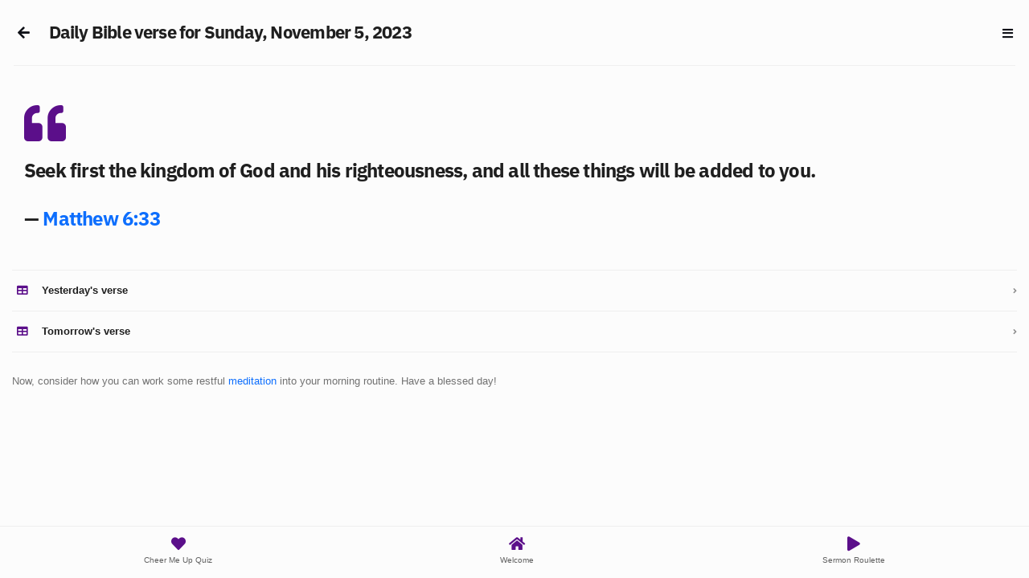

--- FILE ---
content_type: text/html; charset=UTF-8
request_url: https://www.getcana.app/verses/daily-bible-verse-2023-11-05.php
body_size: 1898
content:
<!DOCTYPE HTML>
<html lang="en">
<head>
<meta name="robots" content="index, follow, all">
<meta http-equiv="Content-Type" content="text/html; charset=utf-8" />
<meta name="apple-mobile-web-app-capable" content="yes">
<meta name="apple-mobile-web-app-status-bar-style" content="black-translucent">
<meta name="viewport" content="width=device-width, initial-scale=1, minimum-scale=1, maximum-scale=1, viewport-fit=cover" />
<title>Cana | Daily Bible verse for Sunday, November 5, 2023</title>
<link rel="stylesheet" type="text/css" href="https://www.getcana.app/styles/bootstrap.css">
<link rel="stylesheet" type="text/css" href="https://www.getcana.app/styles/style.css">
<link href="https://fonts.googleapis.com/css2?family=IBM+Plex+Sans:wght@100;200;300;400;500;600;700&display=swap" rel="stylesheet">
<link rel="stylesheet" type="text/css" href="https://www.getcana.app/fonts/css/fontawesome-all.min.css">
<link rel="stylesheet" type="text/css" href="https://www.getcana.app/scss/cana.css">
<link rel="manifest" href="https://www.getcana.app/_manifest.json" data-pwa-version="1.0">
<link rel="apple-touch-icon" sizes="180x180" href="https://www.getcana.app/app/icons/icon-192x192.png">
<!-- Global site tag (gtag.js) - Google Analytics -->
<script async src="https://www.googletagmanager.com/gtag/js?id=G-QCY44N4YJH"></script>
<script>
  window.dataLayer = window.dataLayer || [];
  function gtag(){dataLayer.push(arguments);}
  gtag('js', new Date());
  gtag('config', 'G-QCY44N4YJH');
</script>
</head>
    
<body class="theme-light">
    
<div id="preloader"><div class="spinner-border color-highlight" role="status"></div></div>
    
<div id="page">
    
    <!-- Show Cana header -->
    <div class="header header-fixed header-logo-app header-auto-show">
        <a href="https://www.getcana.app" class="header-title"><span class="cana-dark-teal">Cana</span></a>
        <a href="#" data-back-button class="header-icon header-icon-1"><i class="fas fa-arrow-left"></i></a>
        <a href="#" data-menu="menu-credits" class="header-icon header-icon-2"><i class="fas fa-bars"></i></a>
    </div>

	<!-- Show Cana footer -->
    <div id="footer-bar" class="footer-bar-5">
        <a href="https://www.getcana.app/mood.php"><i class="fa fa-heart cana-dark-purple"></i><span>Cheer Me Up Quiz</span></a>
        <a href="https://www.getcana.app"><i class="fa fa-home cana-dark-purple"></i><span>Welcome</span></a>
        <a href="https://www.getcana.app/sermon.php"><i class="fa fa-play cana-dark-purple"></i><span>Sermon Roulette</span></a>
    </div>
    
    <div class="page-content">
        
        <!-- Additional sub header -->
        <div class="page-subtitle">
            <a href="#" class="page-subtitle-icon" data-back-button><i class="fa fa-arrow-left color-theme"></i></a>
            <h1 class="font-22">Daily Bible verse for Sunday, November 5, 2023</h1>
            <a href="#" class="page-subtitle-icon" data-menu="menu-credits"><i class="fa fa-bars color-theme"></i></a>
        </div>
        
        <div class="divider divider-margins"></div>
        
        <div class="content">
            <div class="content">
                <p class="pt-3 mb-3"><i class="fa fa-quote-left fa-4x cana-dark-purple"></i></p>
                <h1 class="font-700">
                    Seek first the kingdom of God and his righteousness, and all these things will be added to you.
                    </br></br>&mdash;
                    <a href="https://www.biblegateway.com/passage/?search=Matthew%206&version=ESV" title="Matthew 6:33" target="_blank">Matthew 6:33</a>
                </h1>
            </div> 
            
            </br><div class="divider mb-0"></div>
            <div class="list-group list-custom-small list-icon-0">
                <a href="daily-bible-verse-2023-11-04.php" title="Yesterday's verse">
                    <i class="fa fa-table cana-dark-purple"></i>
                        <span>Yesterday's verse</span>
                    <i class="fa fa-angle-right"></i>
                </a>
                <a href="daily-bible-verse-2023-11-06.php" title="Tomorrow's verse">
                    <i class="fa fa-table cana-dark-purple"></i>
                        <span>Tomorrow's verse</span>
                    <i class="fa fa-angle-right"></i>
                </a>
            </div>    
            
            </br>
            <p>
                Now, consider how you can work some restful <a href="../meditation.php" title="meditation">meditation</a> into your morning routine. Have a blessed day!
            </p>            
        </div>      
    </div>

    <!-- Page content ends here-->
    <div id="menu-main" class="menu menu-box-left rounded-0" data-menu-load="menu-main.php" data-menu-width="280" data-menu-active="nav-pages"></div>
    <div id="menu-credits" class="menu menu-box-bottom mx-2 mb-4 rounded-m rounded-0" data-menu-height="300">
        <div class="content text-center">
            <h1 class="font-30 pt-2 font-900"><span class="cana-dark-teal">Cana</span></h1>
            <p class="mt-n2 color-highlight mb-3"><span class="cana-dark-purple"><strong>Jesus loves you</strong></span></p>
            <p class="boxed-text-xl pb-3">Cana is a Christian Super App to bring various pieces of uplifting and edifying Christian content under one roof to help believers and seekers build their Christian faith.</p>
            <p class="boxed-text-xl pb-3"><a href="https://www.getcana.app" title="Welcome">Welcome</a> &middot; <a href="https://www.getcana.app/christianity.php" title="What is Christianity?">What is Christianity?</a> &middot; <a href="https://forms.gle/S3h7LCQ8rdcAxWvWA" title="Feedback" target="_blank">Feedback</a></br><a href="https://www.getcana.app/privacy.php" title="Privacy Policy">Privacy Policy</a> &middot; <a href="https://www.getcana.app/terms.php" title="Terms of Service">Terms of Service</a></p>
            <p class="boxed-text-xl pb-3">&copy; 2021-2022 GetCana.app</p>
        </div>
    </div>      
</div>

<script type="text/javascript" src="https://www.getcana.app/scripts/bootstrap.min.js"></script>
<script type="text/javascript" src="https://www.getcana.app/scripts/custom.js"></script>
</body>
</html>

--- FILE ---
content_type: text/html; charset=UTF-8
request_url: https://www.getcana.app/verses/menu-main.php
body_size: 3261
content:

<!DOCTYPE HTML>
<html lang="en">
<head>
<meta name="robots" content="index, follow, all">
<meta http-equiv="Content-Type" content="text/html; charset=utf-8" />
<meta name="apple-mobile-web-app-capable" content="yes">
<meta name="apple-mobile-web-app-status-bar-style" content="black-translucent">
<meta name="viewport" content="width=device-width, initial-scale=1, minimum-scale=1, maximum-scale=1, viewport-fit=cover" />
<title>Cana | Christian Super App</title>
<meta name="description" content="Cana is a Christian Super App to bring various pieces of uplifting and edifying Christian content under one roof to help believers and seekers build their Christian faith.">
<meta name="keywords" content="cana, christian app, super app, superapp, christian super app, christian superapp">
<link rel="stylesheet" type="text/css" href="styles/bootstrap.css">
<link rel="stylesheet" type="text/css" href="styles/style.css">
<link href="https://fonts.googleapis.com/css2?family=IBM+Plex+Sans:wght@100;200;300;400;500;600;700&display=swap" rel="stylesheet">
<link rel="stylesheet" type="text/css" href="fonts/css/fontawesome-all.min.css">
<link rel="stylesheet" type="text/css" href="scss/cana.css">
<link rel="manifest" href="_manifest.json" data-pwa-version="1.0">
<link rel="apple-touch-icon" sizes="180x180" href="app/icons/icon-192x192.png">
<!-- Global site tag (gtag.js) - Google Analytics -->
<script async src="https://www.googletagmanager.com/gtag/js?id=G-QCY44N4YJH"></script>
<script>
  window.dataLayer = window.dataLayer || [];
  function gtag(){dataLayer.push(arguments);}
  gtag('js', new Date());
  gtag('config', 'G-QCY44N4YJH');
</script>
</head>
    
<body class="theme-light">
    
<div id="preloader"><div class="spinner-border color-highlight" role="status"></div></div>
    
<div id="page">
    
    <!-- Show Cana header -->
    <div class="header header-fixed header-logo-left header-auto-show">
        <a href="https://www.getcana.app" class="header-title"><span class="cana-dark-teal">Cana</span></a>
        <a href="#" class="header-icon header-icon-1 show-on-theme-light" data-menu="menu-credits"><i class="fas fa-bars font-14"></i></a>
    </div>
    
	<!-- Show Cana footer -->
    <div id="footer-bar" class="footer-bar-5">
        <a href="https://www.getcana.app/mood.php"><i class="fa fa-heart cana-dark-purple"></i><span>Cheer Me Up Quiz</span></a>
        <a href="https://www.getcana.app" class="active-nav"><i class="fa fa-home cana-dark-purple"></i><span>Welcome</span></a>
        <a href="https://www.getcana.app/sermon.php"><i class="fa fa-play cana-dark-purple"></i><span>Sermon Roulette</span></a>
    </div>    
    
    <!-- Install Prompt for Android -->
    <div id="menu-install-pwa-android" class="menu menu-box-bottom menu-box-detached rounded-m"
        data-menu-height="400" 
        data-menu-effect="menu-parallax">
        <img class="mx-auto mt-4 rounded-m" src="app/icons/icon-128x128.png" alt="img" width="90">
        <h4 class="text-center mt-4 mb-2">Cana on your Home Screen</h4>
        <p class="text-center boxed-text-xl">
            Install Cana on your home screen, and access it just like a regular app. It really is that simple!
        </p>
        <div class="boxed-text-l">
            <a href="#" class="pwa-install btn-center-l btn btn-m font-600 gradient-highlight rounded-sm">Add to Home Screen</a>
            <a href="#" class="pwa-dismiss close-menu btn-full mt-3 pt-2 text-center text-uppercase font-600 color-red-light font-12">Maybe later</a>
        </div>
    </div>   

    <!-- Install instructions for iOS -->
    <div id="menu-install-pwa-ios" 
        class="menu menu-box-bottom menu-box-detached rounded-m"
        data-menu-height="360" 
        data-menu-effect="menu-parallax">
        <div class="boxed-text-xl top-25">
            <img class="mx-auto mt-4 rounded-m" src="app/icons/icon-128x128.png" alt="img" width="90">
            <h4 class="text-center mt-4 mb-2">Cana on your Home Screen</h4>
            <p class="text-center ms-3 me-3">
                Install Cana on your home screen, and access it just like a regular app. Open your Safari menu and tap "Add to Home Screen".
            </p>
            <a href="#" class="pwa-dismiss close-menu btn-full mt-3 text-center text-uppercase font-900 color-red-light opacity-90 font-110">Maybe later</a>
        </div>
    </div>   

    <!-- Main Cana content -->
    <div class="page-content">
          
        <!-- Additional Cana header -->
        <div class="page-title">
            <h1 class="cana-dark-teal">Cana<span class="cana-dark-purple">Jesus died for you</span></h4>  
            <a href="#" class="page-title-icon" data-menu="menu-credits"><i class="fa fa-bars font-16 color-theme"></i></a>
        </div>       

        <div class="page-title text-center row">
            <h2 class="cana-dark-purple">Your daily companion</br>for your steady walk with Christ</h2>
        </div> 
        
        <div class="divider divider-margins"></div>

        <div class="content text-start">
            <p class="mt-n3 mb-2 color-highlight"><span class="cana-dark-purple"><strong>Grow Your Faith</strong></span></p>
			<div class="row m-0 p-0">
            <div class="col-4 p-0">
                <a href="https://www.getcana.app/verses/daily-bible-verse-2024-01-15.php" class="card card-style m-2 p-0" data-card-height="90" title="Daily Bible Verse">
                    <div class="card-top p-3">
                        <h4 class="color-white font-600">Daily Bible Verse</h4>
                    </div>
                    <div class="card-overlay cana-bg-medium-turquoise"></div>
                </a>
            </div>           
            <div class="col-4 p-0">
                <a href="https://www.getcana.app/meditation.php" class="card card-style m-2 p-0" data-card-height="90" title="Morning Meditation">
                    <div class="card-top p-3">
                        <h4 class="color-white font-600">Morning Meditation</h4>
                    </div>
                    <div class="card-overlay cana-bg-light-blue"></div>
                </a>
            </div>
            <div class="col-4 p-0">
                <a href="mood.php" class="card card-style m-2 p-0" data-card-height="90">
                    <div class="card-top p-3">
                        <h4 class="color-white font-600">Cheer Me Up Quiz</h4>
                    </div>                    
                    <div class="card-overlay cana-bg-dark-navy"></div>
                </a>
            </div>
            </div>
            <div class="row m-0 p-0">   
            <div class="col-4 p-0">
                <a href="https://www.getcana.app/prayers.php" class="card card-style m-2 p-0" data-card-height="90" title="Simple Prayers">
                    <div class="card-top p-3">
                        <h4 class="color-white font-600">Simple Prayers</h4>
                    </div>
                    <div class="card-overlay cana-bg-medium-blue"></div>
                </a>
            </div>
            <div class="col-4 p-0">
                <a href="https://www.getcana.app/stories/" class="card card-style m-2 p-0" data-card-height="90" title="Nighttime Stories">
                    <div class="card-top p-3">
                        <h4 class="color-white font-600">Nighttime Stories</h4>
                    </div> 
                    <div class="card-overlay cana-bg-medium-navy"></div>
                </a>
            </div> 
            <div class="col-4 p-0">
                <a href="https://www.getcana.app/sermon.php" class="card card-style m-2 p-0" data-card-height="90" title="Sermon Roulette">
                    <div class="card-top p-3">
                        <h4 class="color-white font-600">Sermon Roulette</h4>
                    </div>                    
                    <div class="card-overlay cana-bg-medium-turquoise"></div>
                </a>
            </div>
        	</div>

			<div class="row m-0 p-0">
            <div class="col-4 p-0">
                <a href="news.php" class="card card-style m-2 p-0" data-card-height="90" title="Christian News">
                    <div class="card-top p-3">
                        <h4 class="color-white font-600">Christian News</h4>
                    </div>
                    <div class="card-overlay cana-bg-medium-turquoise"></div>
                </a>
            </div>           
            <div class="col-4 p-0">
                <a href="radio.php" class="card card-style m-2 p-0" data-card-height="90" title="Christian Radio">
                    <div class="card-top p-3">
                        <h4 class="color-white font-600">Christian Radio</h4>
                    </div>
                    <div class="card-overlay cana-bg-light-blue"></div>
                </a>
            </div>
            <div class="col-4 p-0">
                <a href="lyrics/" class="card card-style m-2 p-0" data-card-height="90" title="Worship Lyrics">
                    <div class="card-top p-3">
                        <h4 class="color-white font-600">Worship Lyrics</h4>
                    </div>                    
                    <div class="card-overlay cana-bg-dark-navy"></div>
                </a>
            </div>
            <p class="mt-2 font-12 text-center">Start your day with a verse and meditation, lift your mood and pray during the day, and read a story or play a sermon as you go to sleep</p>
            </div>
        </div>
        
        <div class="divider divider-margins"></div>        
        
        <div class="content text-start">
            <p class="mt-n3 mb-2 color-highlight"><span class="cana-dark-purple"><strong>Nourish Yourself & Others</strong></span></p>
			<div class="row m-0 p-0">
            <div class="col-4 p-0">
                <a href="https://www.getcana.app/recipes/" class="card card-style m-2 p-0" data-card-height="90" title="Browse Recipes">
                    <div class="card-top p-3">
                        <h4 class="color-white font-600">Browse Recipes</h4>
                    </div>
                    <div class="card-overlay cana-bg-dark-red"></div>
                </a>
            </div>           
            <div class="col-4 p-0">
                <a href="https://www.getcana.app/c/cooked-meals.php" class="card card-style m-2 p-0" data-card-height="90" title="Order Meals" target="_blank1">
                    <div class="card-top p-3">
                        <h4 class="color-white font-600">Order Meals</h4>
                    </div>                
                    <div class="card-overlay cana-bg-light-salmon"></div>
                </a>
            </div>             
            <div class="col-4 p-0">
                <a href="https://www.getcana.app/c/groceries.php" class="card card-style m-2 p-0" data-card-height="90" title="Order Groceries" target="_blank1">
                    <div class="card-top p-3">
                        <h4 class="color-white font-600">Order Groceries</h4>
                    </div>
                    <div class="card-overlay cana-bg-dark-salmon"></div>
                </a>
            </div>
            <p class="mt-2 font-12 text-center">For breakfast, lunch and dinner, cook a tasty meal for yourself and loved ones, or have cooked food and ingredients come your way</p>
        	</div>            
        </div>
        
        <div class="divider divider-margins"></div>        
        
        <div class="content text-start">
            <p class="mt-n3 mb-2 color-highlight"><span class="cana-dark-purple"><strong>Show Others They Matter</strong></span></p>
			<div class="row m-0 p-0">
            <div class="col-4 p-0">
                <a href="https://www.getcana.app/c/send-meals.php" class="card card-style m-2 p-0" data-card-height="90" title="Send a Meal" target="_blank1">
                    <div class="card-top p-3">
                        <h4 class="color-white font-600">Send a Meal</h4>
                    </div>
                    <div class="card-overlay cana-bg-dark-mint"></div>
                </a>
            </div>           
            <div class="col-4 p-0">
                <a href="https://www.getcana.app/c/flowers.php" class="card card-style m-2 p-0" data-card-height="90" title="Send Flowers" target="_blank1">
                    <div class="card-top p-3">
                        <h4 class="color-white font-600">Send Flowers</h4>
                    </div>
                    <div class="card-overlay cana-bg-light-teal"></div>
                </a>
            </div>             
            <div class="col-4 p-0">
                <a href="https://www.getcana.app/c/chocolates.php" class="card card-style m-2 p-0" data-card-height="90" title="Send Chocolates" target="_blank1">
                    <div class="card-top p-3">
                        <h4 class="color-white font-600">Send Chocolates</h4>
                    </div>
                    <div class="card-overlay cana-bg-light-mint"></div>
                </a>
            </div>
            <p class="mt-2 font-12 text-center">Express your care for others by sending them a hearty meal, a fragrant bunch of flowers or some delicious chocolates</p>
        	</div>            
        </div>
        
        <div class="divider divider-margins"></div>        
        
        <div class="content text-start">
            <p class="mt-n3 mb-2 color-highlight"><span class="cana-dark-purple"><strong>Shop Your Faith & Buy Christian</strong></span></p>
			<div class="row m-0 p-0">
            <div class="col-4 p-0">
                <a href="https://www.getcana.app/c/coffee.php" class="card card-style m-2 p-0" data-card-height="90" title="Buy Coffee" target="_blank1">
                    <div class="card-top p-3">
                        <h4 class="color-white font-600">Buy Coffee</h4>
                    </div>
                    <div class="card-overlay cana-bg-medium-berry"></div>
                </a>
            </div>           
            <div class="col-4 p-0">
                <a href="https://www.getcana.app/c/tea.php" class="card card-style m-2 p-0" data-card-height="90" title="Buy Tea" target="_blank1">
                    <div class="card-top p-3">
                        <h4 class="color-white font-600">Buy Tea</h4>
                    </div>
                    <div class="card-overlay cana-bg-light-berry"></div>
                </a>
            </div>             
            <div class="col-4 p-0">
                <a href="https://www.getcana.app/c/candles.php" class="card card-style m-2 p-0" data-card-height="90" title="Buy Candles" target="_blank1">
                    <div class="card-top p-3">
                        <h4 class="color-white font-600">Buy Candles</h4>
                    </div>
                    <div class="card-overlay cana-bg-medium-purple"></div>
                </a>
            </div>
        	</div>             
            
			<div class="row m-0 p-0">
            <div class="col-4 p-0">
                <a href="https://www.getcana.app/c/soap.php" class="card card-style m-2 p-0" data-card-height="90" title="Buy Soap" target="_blank1">
                    <div class="card-top p-3">
                        <h4 class="color-white font-600">Buy Soap</h4>
                    </div>
                    <div class="card-overlay cana-bg-light-berry"></div>
                </a>
            </div>           
            <div class="col-4 p-0">
                <a href="https://www.getcana.app/c/cosmetics.php" class="card card-style m-2 p-0" data-card-height="90" title="Buy Cosmetics" target="_blank1">
                    <div class="card-top p-3">
                        <h4 class="color-white font-600">Buy Cosmetics</h4>
                    </div>
                    <div class="card-overlay cana-bg-dark-berry"></div>
                </a>
            </div>             
            <div class="col-4 p-0">
                <a href="https://www.getcana.app/c/petfood.php" class="card card-style m-2 p-0" data-card-height="90" title="Buy Petfood" target="_blank1">
                    <div class="card-top p-3">
                        <h4 class="color-white font-600">Buy Petfood</h4>
                    </div>
                    <div class="card-overlay cana-bg-medium-berry"></div>
                </a>
            </div>
        	</div>       
            
			<div class="row m-0 p-0">
            <div class="col-4 p-0">
                <a href="https://www.getcana.app/c/movies.php" class="card card-style m-2 p-0" data-card-height="90" title="Watch Movies" target="_blank1">
                    <div class="card-top p-3">
                        <h4 class="color-white font-600">Watch Movies</h4>
                    </div>
                    <div class="card-overlay cana-bg-medium-berry"></div>
                </a>
            </div>           
            <div class="col-4 p-0">
                <a href="https://www.getcana.app/c/healthcare.php" class="card card-style m-2 p-0" data-card-height="90" title="Share Healthcare" target="_blank1">
                    <div class="card-top p-3">
                        <h4 class="color-white font-600">Share Healthcare</h4>
                    </div>
                    <div class="card-overlay cana-bg-light-berry"></div>
                </a>
            </div>             
            <div class="col-4 p-0">
                <a href="https://www.getcana.app/c/trip.php" class="card card-style m-2 p-0" data-card-height="90" title="Book a Trip" target="_blank1">
                    <div class="card-top p-3">
                        <h4 class="color-white font-600">Book a Trip</h4>
                    </div>
                    <div class="card-overlay cana-bg-medium-purple"></div>
                </a>
            </div>
            <p class="mt-2 font-12 text-center">Support a Christian business by switching your purchases for coffee, soap, cosmetics & movies, or as you get healthcare and book a trip</p>
        	</div>              
        </div>        
    </div>

    <!-- Page content ends here-->
    <div id="menu-main" class="menu menu-box-left rounded-0" data-menu-load="menu-main.php" data-menu-width="280" data-menu-active="nav-welcome"></div>
    <div id="menu-credits" class="menu menu-box-bottom mx-2 mb-4 rounded-m rounded-0" data-menu-height="300">
        <div class="content text-center">
            <h1 class="font-30 pt-2 font-900"><span class="cana-dark-teal">Cana</span></h4>
            <p class="mt-n2 color-highlight mb-3"><span class="cana-dark-purple"><strong>Jesus loves you</strong></span></p>
            <p class="boxed-text-xl pb-3">Cana is a Christian Super App to bring various pieces of uplifting and edifying Christian content under one roof to help believers and seekers build their Christian faith.</p>
            <p class="boxed-text-xl pb-3"><a href="https://www.getcana.app" title="Welcome">Welcome</a> &middot; <a href="https://www.getcana.app/christianity.php" title="What is Christianity?">What is Christianity?</a> &middot; <a href="https://forms.gle/S3h7LCQ8rdcAxWvWA" title="Feedback" target="_blank">Feedback</a></br><a href="https://www.getcana.app/privacy.php" title="Privacy Policy">Privacy Policy</a> &middot; <a href="https://www.getcana.app/terms.php" title="Terms of Service">Terms of Service</a></p>          
        </div>
    </div>

</div>
<script type="text/javascript" src="scripts/bootstrap.min.js"></script>
<script type="text/javascript" src="scripts/custom.js"></script>
</body>

--- FILE ---
content_type: text/html; charset=UTF-8
request_url: https://www.getcana.app/verses/styles/bootstrap.css
body_size: -250
content:

<!DOCTYPE HTML>
<html lang="en">
<head>
<meta name="robots" content="index, follow, all">
<meta http-equiv="Content-Type" content="text/html; charset=utf-8" />
<meta name="apple-mobile-web-app-capable" content="yes">
<meta name="apple-mobile-web-app-status-bar-style" content="black-translucent">
<meta name="viewport" content="width=device-width, initial-scale=1, minimum-scale=1, maximum-scale=1, viewport-fit=cover" />
<title>Cana | Christian Super App</title>
<meta name="description" content="Cana is a Christian Super App to bring various pieces of uplifting and edifying Christian content under one roof to help believers and seekers build their Christian faith.">
<meta name="keywords" content="cana, christian app, super app, superapp, christian super app, christian superapp">
<link rel="stylesheet" type="text/css" href="styles/bootstrap.css">
<link rel="stylesheet" type="text/css" href="styles/style.css">
<link href="https://fonts.googleapis.com/css2?family=IBM+Plex+Sans:wght@100;200;300;400;500;600;700&display=swap" rel="stylesheet">
<link rel="stylesheet" type="text/css" href="fonts/css/fontawesome-all.min.css">
<link rel="stylesheet" type="text/css" href="scss/cana.css">
<link rel="manifest" href="_manifest.json" data-pwa-version="1.0">
<link rel="apple-touch-icon" sizes="180x180" href="app/icons/icon-192x192.png">
<!-- Global site tag (gtag.js) - Google Analytics -->
<script async src="https://www.googletagmanager.com/gtag/js?id=G-QCY44N4YJH"></script>
<script>
  window.dataLayer = window.dataLayer || [];
  function gtag(){dataLayer.push(arguments);}
  gtag('js', new Date());
  gtag('config', 'G-QCY44N4YJH');
</script>
</head>
    
<body class="theme-light">
    
<div id="preloader"><div class="spinner-border color-highlight" role="status"></div></div>
    
<div id="page">
    
    <!-- Show Cana header -->
    <div class="header header-fixed header-logo-left header-auto-show">
        <a href="https://www.getcana.app" class="header-title"><span class="cana-dark-teal">Cana</span></a>
        <a href="#" class="header-icon header-icon-1 show-on-theme-light" data-menu="menu-credits"><i class="fas fa-bars font-14"></i></a>
    </div>
    
	<!-- Show Cana footer -->
    <div id="footer-bar" class="footer-bar-5">
        <a href="https://www.getcana.app/mood.php"><i class="fa fa-heart cana-dark-purple"></i><span>Cheer Me Up Quiz</span></a>
        <a href="https://www.getcana.app" class="active-nav"><i class="fa fa-home cana-dark-purple"></i><span>Welcome</span></a>
        <a href="https://www.getcana.app/sermon.php"><i class="fa fa-play cana-dark-purple"></i><span>Sermon Roulette</span></a>
    </div>    
    
    <!-- Install Prompt for Android -->
    <div id="menu-install-pwa-android" class="menu menu-box-bottom menu-box-detached rounded-m"
        data-menu-height="400" 
        data-menu-effect="menu-parallax">
        <img class="mx-auto mt-4 rounded-m" src="app/icons/icon-128x128.png" alt="img" width="90">
        <h4 class="text-center mt-4 mb-2">Cana on your Home Screen</h4>
        <p class="text-center boxed-text-xl">
            Install Cana on your home screen, and access it just like a regular app. It really is that simple!
        </p>
        <div class="boxed-text-l">
            <a href="#" class="pwa-install btn-center-l btn btn-m font-600 gradient-highlight rounded-sm">Add to Home Screen</a>
            <a href="#" class="pwa-dismiss close-menu btn-full mt-3 pt-2 text-center text-uppercase font-600 color-red-light font-12">Maybe later</a>
        </div>
    </div>   

    <!-- Install instructions for iOS -->
    <div id="menu-install-pwa-ios" 
        class="menu menu-box-bottom menu-box-detached rounded-m"
        data-menu-height="360" 
        data-menu-effect="menu-parallax">
        <div class="boxed-text-xl top-25">
            <img class="mx-auto mt-4 rounded-m" src="app/icons/icon-128x128.png" alt="img" width="90">
            <h4 class="text-center mt-4 mb-2">Cana on your Home Screen</h4>
            <p class="text-center ms-3 me-3">
                Install Cana on your home screen, and access it just like a regular app. Open your Safari menu and tap "Add to Home Screen".
            </p>
            <a href="#" class="pwa-dismiss close-menu btn-full mt-3 text-center text-uppercase font-900 color-red-light opacity-90 font-110">Maybe later</a>
        </div>
    </div>   

    <!-- Main Cana content -->
    <div class="page-content">
          
        <!-- Additional Cana header -->
        <div class="page-title">
            <h1 class="cana-dark-teal">Cana<span class="cana-dark-purple">Jesus roots for you</span></h4>  
            <a href="#" class="page-title-icon" data-menu="menu-credits"><i class="fa fa-bars font-16 color-theme"></i></a>
        </div>       

        <div class="page-title text-center row">
            <h2 class="cana-dark-purple">Your daily companion</br>for your steady walk with Christ</h2>
        </div> 
        
        <div class="divider divider-margins"></div>

        <div class="content text-start">
            <p class="mt-n3 mb-2 color-highlight"><span class="cana-dark-purple"><strong>Grow Your Faith</strong></span></p>
			<div class="row m-0 p-0">
            <div class="col-4 p-0">
                <a href="https://www.getcana.app/verses/daily-bible-verse-2024-01-15.php" class="card card-style m-2 p-0" data-card-height="90" title="Daily Bible Verse">
                    <div class="card-top p-3">
                        <h4 class="color-white font-600">Daily Bible Verse</h4>
                    </div>
                    <div class="card-overlay cana-bg-medium-turquoise"></div>
                </a>
            </div>           
            <div class="col-4 p-0">
                <a href="https://www.getcana.app/meditation.php" class="card card-style m-2 p-0" data-card-height="90" title="Morning Meditation">
                    <div class="card-top p-3">
                        <h4 class="color-white font-600">Morning Meditation</h4>
                    </div>
                    <div class="card-overlay cana-bg-light-blue"></div>
                </a>
            </div>
            <div class="col-4 p-0">
                <a href="mood.php" class="card card-style m-2 p-0" data-card-height="90">
                    <div class="card-top p-3">
                        <h4 class="color-white font-600">Cheer Me Up Quiz</h4>
                    </div>                    
                    <div class="card-overlay cana-bg-dark-navy"></div>
                </a>
            </div>
            </div>
            <div class="row m-0 p-0">   
            <div class="col-4 p-0">
                <a href="https://www.getcana.app/prayers.php" class="card card-style m-2 p-0" data-card-height="90" title="Simple Prayers">
                    <div class="card-top p-3">
                        <h4 class="color-white font-600">Simple Prayers</h4>
                    </div>
                    <div class="card-overlay cana-bg-medium-blue"></div>
                </a>
            </div>
            <div class="col-4 p-0">
                <a href="https://www.getcana.app/stories/" class="card card-style m-2 p-0" data-card-height="90" title="Nighttime Stories">
                    <div class="card-top p-3">
                        <h4 class="color-white font-600">Nighttime Stories</h4>
                    </div> 
                    <div class="card-overlay cana-bg-medium-navy"></div>
                </a>
            </div> 
            <div class="col-4 p-0">
                <a href="https://www.getcana.app/sermon.php" class="card card-style m-2 p-0" data-card-height="90" title="Sermon Roulette">
                    <div class="card-top p-3">
                        <h4 class="color-white font-600">Sermon Roulette</h4>
                    </div>                    
                    <div class="card-overlay cana-bg-medium-turquoise"></div>
                </a>
            </div>
        	</div>

			<div class="row m-0 p-0">
            <div class="col-4 p-0">
                <a href="news.php" class="card card-style m-2 p-0" data-card-height="90" title="Christian News">
                    <div class="card-top p-3">
                        <h4 class="color-white font-600">Christian News</h4>
                    </div>
                    <div class="card-overlay cana-bg-medium-turquoise"></div>
                </a>
            </div>           
            <div class="col-4 p-0">
                <a href="radio.php" class="card card-style m-2 p-0" data-card-height="90" title="Christian Radio">
                    <div class="card-top p-3">
                        <h4 class="color-white font-600">Christian Radio</h4>
                    </div>
                    <div class="card-overlay cana-bg-light-blue"></div>
                </a>
            </div>
            <div class="col-4 p-0">
                <a href="lyrics/" class="card card-style m-2 p-0" data-card-height="90" title="Worship Lyrics">
                    <div class="card-top p-3">
                        <h4 class="color-white font-600">Worship Lyrics</h4>
                    </div>                    
                    <div class="card-overlay cana-bg-dark-navy"></div>
                </a>
            </div>
            <p class="mt-2 font-12 text-center">Start your day with a verse and meditation, lift your mood and pray during the day, and read a story or play a sermon as you go to sleep</p>
            </div>
        </div>
        
        <div class="divider divider-margins"></div>        
        
        <div class="content text-start">
            <p class="mt-n3 mb-2 color-highlight"><span class="cana-dark-purple"><strong>Nourish Yourself & Others</strong></span></p>
			<div class="row m-0 p-0">
            <div class="col-4 p-0">
                <a href="https://www.getcana.app/recipes/" class="card card-style m-2 p-0" data-card-height="90" title="Browse Recipes">
                    <div class="card-top p-3">
                        <h4 class="color-white font-600">Browse Recipes</h4>
                    </div>
                    <div class="card-overlay cana-bg-dark-red"></div>
                </a>
            </div>           
            <div class="col-4 p-0">
                <a href="https://www.getcana.app/c/cooked-meals.php" class="card card-style m-2 p-0" data-card-height="90" title="Order Meals" target="_blank1">
                    <div class="card-top p-3">
                        <h4 class="color-white font-600">Order Meals</h4>
                    </div>                
                    <div class="card-overlay cana-bg-light-salmon"></div>
                </a>
            </div>             
            <div class="col-4 p-0">
                <a href="https://www.getcana.app/c/groceries.php" class="card card-style m-2 p-0" data-card-height="90" title="Order Groceries" target="_blank1">
                    <div class="card-top p-3">
                        <h4 class="color-white font-600">Order Groceries</h4>
                    </div>
                    <div class="card-overlay cana-bg-dark-salmon"></div>
                </a>
            </div>
            <p class="mt-2 font-12 text-center">For breakfast, lunch and dinner, cook a tasty meal for yourself and loved ones, or have cooked food and ingredients come your way</p>
        	</div>            
        </div>
        
        <div class="divider divider-margins"></div>        
        
        <div class="content text-start">
            <p class="mt-n3 mb-2 color-highlight"><span class="cana-dark-purple"><strong>Show Others They Matter</strong></span></p>
			<div class="row m-0 p-0">
            <div class="col-4 p-0">
                <a href="https://www.getcana.app/c/send-meals.php" class="card card-style m-2 p-0" data-card-height="90" title="Send a Meal" target="_blank1">
                    <div class="card-top p-3">
                        <h4 class="color-white font-600">Send a Meal</h4>
                    </div>
                    <div class="card-overlay cana-bg-dark-mint"></div>
                </a>
            </div>           
            <div class="col-4 p-0">
                <a href="https://www.getcana.app/c/flowers.php" class="card card-style m-2 p-0" data-card-height="90" title="Send Flowers" target="_blank1">
                    <div class="card-top p-3">
                        <h4 class="color-white font-600">Send Flowers</h4>
                    </div>
                    <div class="card-overlay cana-bg-light-teal"></div>
                </a>
            </div>             
            <div class="col-4 p-0">
                <a href="https://www.getcana.app/c/chocolates.php" class="card card-style m-2 p-0" data-card-height="90" title="Send Chocolates" target="_blank1">
                    <div class="card-top p-3">
                        <h4 class="color-white font-600">Send Chocolates</h4>
                    </div>
                    <div class="card-overlay cana-bg-light-mint"></div>
                </a>
            </div>
            <p class="mt-2 font-12 text-center">Express your care for others by sending them a hearty meal, a fragrant bunch of flowers or some delicious chocolates</p>
        	</div>            
        </div>
        
        <div class="divider divider-margins"></div>        
        
        <div class="content text-start">
            <p class="mt-n3 mb-2 color-highlight"><span class="cana-dark-purple"><strong>Shop Your Faith & Buy Christian</strong></span></p>
			<div class="row m-0 p-0">
            <div class="col-4 p-0">
                <a href="https://www.getcana.app/c/coffee.php" class="card card-style m-2 p-0" data-card-height="90" title="Buy Coffee" target="_blank1">
                    <div class="card-top p-3">
                        <h4 class="color-white font-600">Buy Coffee</h4>
                    </div>
                    <div class="card-overlay cana-bg-medium-berry"></div>
                </a>
            </div>           
            <div class="col-4 p-0">
                <a href="https://www.getcana.app/c/tea.php" class="card card-style m-2 p-0" data-card-height="90" title="Buy Tea" target="_blank1">
                    <div class="card-top p-3">
                        <h4 class="color-white font-600">Buy Tea</h4>
                    </div>
                    <div class="card-overlay cana-bg-light-berry"></div>
                </a>
            </div>             
            <div class="col-4 p-0">
                <a href="https://www.getcana.app/c/candles.php" class="card card-style m-2 p-0" data-card-height="90" title="Buy Candles" target="_blank1">
                    <div class="card-top p-3">
                        <h4 class="color-white font-600">Buy Candles</h4>
                    </div>
                    <div class="card-overlay cana-bg-medium-purple"></div>
                </a>
            </div>
        	</div>             
            
			<div class="row m-0 p-0">
            <div class="col-4 p-0">
                <a href="https://www.getcana.app/c/soap.php" class="card card-style m-2 p-0" data-card-height="90" title="Buy Soap" target="_blank1">
                    <div class="card-top p-3">
                        <h4 class="color-white font-600">Buy Soap</h4>
                    </div>
                    <div class="card-overlay cana-bg-light-berry"></div>
                </a>
            </div>           
            <div class="col-4 p-0">
                <a href="https://www.getcana.app/c/cosmetics.php" class="card card-style m-2 p-0" data-card-height="90" title="Buy Cosmetics" target="_blank1">
                    <div class="card-top p-3">
                        <h4 class="color-white font-600">Buy Cosmetics</h4>
                    </div>
                    <div class="card-overlay cana-bg-dark-berry"></div>
                </a>
            </div>             
            <div class="col-4 p-0">
                <a href="https://www.getcana.app/c/petfood.php" class="card card-style m-2 p-0" data-card-height="90" title="Buy Petfood" target="_blank1">
                    <div class="card-top p-3">
                        <h4 class="color-white font-600">Buy Petfood</h4>
                    </div>
                    <div class="card-overlay cana-bg-medium-berry"></div>
                </a>
            </div>
        	</div>       
            
			<div class="row m-0 p-0">
            <div class="col-4 p-0">
                <a href="https://www.getcana.app/c/movies.php" class="card card-style m-2 p-0" data-card-height="90" title="Watch Movies" target="_blank1">
                    <div class="card-top p-3">
                        <h4 class="color-white font-600">Watch Movies</h4>
                    </div>
                    <div class="card-overlay cana-bg-medium-berry"></div>
                </a>
            </div>           
            <div class="col-4 p-0">
                <a href="https://www.getcana.app/c/healthcare.php" class="card card-style m-2 p-0" data-card-height="90" title="Share Healthcare" target="_blank1">
                    <div class="card-top p-3">
                        <h4 class="color-white font-600">Share Healthcare</h4>
                    </div>
                    <div class="card-overlay cana-bg-light-berry"></div>
                </a>
            </div>             
            <div class="col-4 p-0">
                <a href="https://www.getcana.app/c/trip.php" class="card card-style m-2 p-0" data-card-height="90" title="Book a Trip" target="_blank1">
                    <div class="card-top p-3">
                        <h4 class="color-white font-600">Book a Trip</h4>
                    </div>
                    <div class="card-overlay cana-bg-medium-purple"></div>
                </a>
            </div>
            <p class="mt-2 font-12 text-center">Support a Christian business by switching your purchases for coffee, soap, cosmetics & movies, or as you get healthcare and book a trip</p>
        	</div>              
        </div>        
    </div>

    <!-- Page content ends here-->
    <div id="menu-main" class="menu menu-box-left rounded-0" data-menu-load="menu-main.php" data-menu-width="280" data-menu-active="nav-welcome"></div>
    <div id="menu-credits" class="menu menu-box-bottom mx-2 mb-4 rounded-m rounded-0" data-menu-height="300">
        <div class="content text-center">
            <h1 class="font-30 pt-2 font-900"><span class="cana-dark-teal">Cana</span></h4>
            <p class="mt-n2 color-highlight mb-3"><span class="cana-dark-purple"><strong>Jesus loves you</strong></span></p>
            <p class="boxed-text-xl pb-3">Cana is a Christian Super App to bring various pieces of uplifting and edifying Christian content under one roof to help believers and seekers build their Christian faith.</p>
            <p class="boxed-text-xl pb-3"><a href="https://www.getcana.app" title="Welcome">Welcome</a> &middot; <a href="https://www.getcana.app/christianity.php" title="What is Christianity?">What is Christianity?</a> &middot; <a href="https://forms.gle/S3h7LCQ8rdcAxWvWA" title="Feedback" target="_blank">Feedback</a></br><a href="https://www.getcana.app/privacy.php" title="Privacy Policy">Privacy Policy</a> &middot; <a href="https://www.getcana.app/terms.php" title="Terms of Service">Terms of Service</a></p>          
        </div>
    </div>

</div>
<script type="text/javascript" src="scripts/bootstrap.min.js"></script>
<script type="text/javascript" src="scripts/custom.js"></script>
</body>

--- FILE ---
content_type: text/html; charset=UTF-8
request_url: https://www.getcana.app/verses/styles/style.css
body_size: -228
content:

<!DOCTYPE HTML>
<html lang="en">
<head>
<meta name="robots" content="index, follow, all">
<meta http-equiv="Content-Type" content="text/html; charset=utf-8" />
<meta name="apple-mobile-web-app-capable" content="yes">
<meta name="apple-mobile-web-app-status-bar-style" content="black-translucent">
<meta name="viewport" content="width=device-width, initial-scale=1, minimum-scale=1, maximum-scale=1, viewport-fit=cover" />
<title>Cana | Christian Super App</title>
<meta name="description" content="Cana is a Christian Super App to bring various pieces of uplifting and edifying Christian content under one roof to help believers and seekers build their Christian faith.">
<meta name="keywords" content="cana, christian app, super app, superapp, christian super app, christian superapp">
<link rel="stylesheet" type="text/css" href="styles/bootstrap.css">
<link rel="stylesheet" type="text/css" href="styles/style.css">
<link href="https://fonts.googleapis.com/css2?family=IBM+Plex+Sans:wght@100;200;300;400;500;600;700&display=swap" rel="stylesheet">
<link rel="stylesheet" type="text/css" href="fonts/css/fontawesome-all.min.css">
<link rel="stylesheet" type="text/css" href="scss/cana.css">
<link rel="manifest" href="_manifest.json" data-pwa-version="1.0">
<link rel="apple-touch-icon" sizes="180x180" href="app/icons/icon-192x192.png">
<!-- Global site tag (gtag.js) - Google Analytics -->
<script async src="https://www.googletagmanager.com/gtag/js?id=G-QCY44N4YJH"></script>
<script>
  window.dataLayer = window.dataLayer || [];
  function gtag(){dataLayer.push(arguments);}
  gtag('js', new Date());
  gtag('config', 'G-QCY44N4YJH');
</script>
</head>
    
<body class="theme-light">
    
<div id="preloader"><div class="spinner-border color-highlight" role="status"></div></div>
    
<div id="page">
    
    <!-- Show Cana header -->
    <div class="header header-fixed header-logo-left header-auto-show">
        <a href="https://www.getcana.app" class="header-title"><span class="cana-dark-teal">Cana</span></a>
        <a href="#" class="header-icon header-icon-1 show-on-theme-light" data-menu="menu-credits"><i class="fas fa-bars font-14"></i></a>
    </div>
    
	<!-- Show Cana footer -->
    <div id="footer-bar" class="footer-bar-5">
        <a href="https://www.getcana.app/mood.php"><i class="fa fa-heart cana-dark-purple"></i><span>Cheer Me Up Quiz</span></a>
        <a href="https://www.getcana.app" class="active-nav"><i class="fa fa-home cana-dark-purple"></i><span>Welcome</span></a>
        <a href="https://www.getcana.app/sermon.php"><i class="fa fa-play cana-dark-purple"></i><span>Sermon Roulette</span></a>
    </div>    
    
    <!-- Install Prompt for Android -->
    <div id="menu-install-pwa-android" class="menu menu-box-bottom menu-box-detached rounded-m"
        data-menu-height="400" 
        data-menu-effect="menu-parallax">
        <img class="mx-auto mt-4 rounded-m" src="app/icons/icon-128x128.png" alt="img" width="90">
        <h4 class="text-center mt-4 mb-2">Cana on your Home Screen</h4>
        <p class="text-center boxed-text-xl">
            Install Cana on your home screen, and access it just like a regular app. It really is that simple!
        </p>
        <div class="boxed-text-l">
            <a href="#" class="pwa-install btn-center-l btn btn-m font-600 gradient-highlight rounded-sm">Add to Home Screen</a>
            <a href="#" class="pwa-dismiss close-menu btn-full mt-3 pt-2 text-center text-uppercase font-600 color-red-light font-12">Maybe later</a>
        </div>
    </div>   

    <!-- Install instructions for iOS -->
    <div id="menu-install-pwa-ios" 
        class="menu menu-box-bottom menu-box-detached rounded-m"
        data-menu-height="360" 
        data-menu-effect="menu-parallax">
        <div class="boxed-text-xl top-25">
            <img class="mx-auto mt-4 rounded-m" src="app/icons/icon-128x128.png" alt="img" width="90">
            <h4 class="text-center mt-4 mb-2">Cana on your Home Screen</h4>
            <p class="text-center ms-3 me-3">
                Install Cana on your home screen, and access it just like a regular app. Open your Safari menu and tap "Add to Home Screen".
            </p>
            <a href="#" class="pwa-dismiss close-menu btn-full mt-3 text-center text-uppercase font-900 color-red-light opacity-90 font-110">Maybe later</a>
        </div>
    </div>   

    <!-- Main Cana content -->
    <div class="page-content">
          
        <!-- Additional Cana header -->
        <div class="page-title">
            <h1 class="cana-dark-teal">Cana<span class="cana-dark-purple">Jesus wants you</span></h4>  
            <a href="#" class="page-title-icon" data-menu="menu-credits"><i class="fa fa-bars font-16 color-theme"></i></a>
        </div>       

        <div class="page-title text-center row">
            <h2 class="cana-dark-purple">Your daily companion</br>for your steady walk with Christ</h2>
        </div> 
        
        <div class="divider divider-margins"></div>

        <div class="content text-start">
            <p class="mt-n3 mb-2 color-highlight"><span class="cana-dark-purple"><strong>Grow Your Faith</strong></span></p>
			<div class="row m-0 p-0">
            <div class="col-4 p-0">
                <a href="https://www.getcana.app/verses/daily-bible-verse-2024-01-15.php" class="card card-style m-2 p-0" data-card-height="90" title="Daily Bible Verse">
                    <div class="card-top p-3">
                        <h4 class="color-white font-600">Daily Bible Verse</h4>
                    </div>
                    <div class="card-overlay cana-bg-medium-turquoise"></div>
                </a>
            </div>           
            <div class="col-4 p-0">
                <a href="https://www.getcana.app/meditation.php" class="card card-style m-2 p-0" data-card-height="90" title="Morning Meditation">
                    <div class="card-top p-3">
                        <h4 class="color-white font-600">Morning Meditation</h4>
                    </div>
                    <div class="card-overlay cana-bg-light-blue"></div>
                </a>
            </div>
            <div class="col-4 p-0">
                <a href="mood.php" class="card card-style m-2 p-0" data-card-height="90">
                    <div class="card-top p-3">
                        <h4 class="color-white font-600">Cheer Me Up Quiz</h4>
                    </div>                    
                    <div class="card-overlay cana-bg-dark-navy"></div>
                </a>
            </div>
            </div>
            <div class="row m-0 p-0">   
            <div class="col-4 p-0">
                <a href="https://www.getcana.app/prayers.php" class="card card-style m-2 p-0" data-card-height="90" title="Simple Prayers">
                    <div class="card-top p-3">
                        <h4 class="color-white font-600">Simple Prayers</h4>
                    </div>
                    <div class="card-overlay cana-bg-medium-blue"></div>
                </a>
            </div>
            <div class="col-4 p-0">
                <a href="https://www.getcana.app/stories/" class="card card-style m-2 p-0" data-card-height="90" title="Nighttime Stories">
                    <div class="card-top p-3">
                        <h4 class="color-white font-600">Nighttime Stories</h4>
                    </div> 
                    <div class="card-overlay cana-bg-medium-navy"></div>
                </a>
            </div> 
            <div class="col-4 p-0">
                <a href="https://www.getcana.app/sermon.php" class="card card-style m-2 p-0" data-card-height="90" title="Sermon Roulette">
                    <div class="card-top p-3">
                        <h4 class="color-white font-600">Sermon Roulette</h4>
                    </div>                    
                    <div class="card-overlay cana-bg-medium-turquoise"></div>
                </a>
            </div>
        	</div>

			<div class="row m-0 p-0">
            <div class="col-4 p-0">
                <a href="news.php" class="card card-style m-2 p-0" data-card-height="90" title="Christian News">
                    <div class="card-top p-3">
                        <h4 class="color-white font-600">Christian News</h4>
                    </div>
                    <div class="card-overlay cana-bg-medium-turquoise"></div>
                </a>
            </div>           
            <div class="col-4 p-0">
                <a href="radio.php" class="card card-style m-2 p-0" data-card-height="90" title="Christian Radio">
                    <div class="card-top p-3">
                        <h4 class="color-white font-600">Christian Radio</h4>
                    </div>
                    <div class="card-overlay cana-bg-light-blue"></div>
                </a>
            </div>
            <div class="col-4 p-0">
                <a href="lyrics/" class="card card-style m-2 p-0" data-card-height="90" title="Worship Lyrics">
                    <div class="card-top p-3">
                        <h4 class="color-white font-600">Worship Lyrics</h4>
                    </div>                    
                    <div class="card-overlay cana-bg-dark-navy"></div>
                </a>
            </div>
            <p class="mt-2 font-12 text-center">Start your day with a verse and meditation, lift your mood and pray during the day, and read a story or play a sermon as you go to sleep</p>
            </div>
        </div>
        
        <div class="divider divider-margins"></div>        
        
        <div class="content text-start">
            <p class="mt-n3 mb-2 color-highlight"><span class="cana-dark-purple"><strong>Nourish Yourself & Others</strong></span></p>
			<div class="row m-0 p-0">
            <div class="col-4 p-0">
                <a href="https://www.getcana.app/recipes/" class="card card-style m-2 p-0" data-card-height="90" title="Browse Recipes">
                    <div class="card-top p-3">
                        <h4 class="color-white font-600">Browse Recipes</h4>
                    </div>
                    <div class="card-overlay cana-bg-dark-red"></div>
                </a>
            </div>           
            <div class="col-4 p-0">
                <a href="https://www.getcana.app/c/cooked-meals.php" class="card card-style m-2 p-0" data-card-height="90" title="Order Meals" target="_blank1">
                    <div class="card-top p-3">
                        <h4 class="color-white font-600">Order Meals</h4>
                    </div>                
                    <div class="card-overlay cana-bg-light-salmon"></div>
                </a>
            </div>             
            <div class="col-4 p-0">
                <a href="https://www.getcana.app/c/groceries.php" class="card card-style m-2 p-0" data-card-height="90" title="Order Groceries" target="_blank1">
                    <div class="card-top p-3">
                        <h4 class="color-white font-600">Order Groceries</h4>
                    </div>
                    <div class="card-overlay cana-bg-dark-salmon"></div>
                </a>
            </div>
            <p class="mt-2 font-12 text-center">For breakfast, lunch and dinner, cook a tasty meal for yourself and loved ones, or have cooked food and ingredients come your way</p>
        	</div>            
        </div>
        
        <div class="divider divider-margins"></div>        
        
        <div class="content text-start">
            <p class="mt-n3 mb-2 color-highlight"><span class="cana-dark-purple"><strong>Show Others They Matter</strong></span></p>
			<div class="row m-0 p-0">
            <div class="col-4 p-0">
                <a href="https://www.getcana.app/c/send-meals.php" class="card card-style m-2 p-0" data-card-height="90" title="Send a Meal" target="_blank1">
                    <div class="card-top p-3">
                        <h4 class="color-white font-600">Send a Meal</h4>
                    </div>
                    <div class="card-overlay cana-bg-dark-mint"></div>
                </a>
            </div>           
            <div class="col-4 p-0">
                <a href="https://www.getcana.app/c/flowers.php" class="card card-style m-2 p-0" data-card-height="90" title="Send Flowers" target="_blank1">
                    <div class="card-top p-3">
                        <h4 class="color-white font-600">Send Flowers</h4>
                    </div>
                    <div class="card-overlay cana-bg-light-teal"></div>
                </a>
            </div>             
            <div class="col-4 p-0">
                <a href="https://www.getcana.app/c/chocolates.php" class="card card-style m-2 p-0" data-card-height="90" title="Send Chocolates" target="_blank1">
                    <div class="card-top p-3">
                        <h4 class="color-white font-600">Send Chocolates</h4>
                    </div>
                    <div class="card-overlay cana-bg-light-mint"></div>
                </a>
            </div>
            <p class="mt-2 font-12 text-center">Express your care for others by sending them a hearty meal, a fragrant bunch of flowers or some delicious chocolates</p>
        	</div>            
        </div>
        
        <div class="divider divider-margins"></div>        
        
        <div class="content text-start">
            <p class="mt-n3 mb-2 color-highlight"><span class="cana-dark-purple"><strong>Shop Your Faith & Buy Christian</strong></span></p>
			<div class="row m-0 p-0">
            <div class="col-4 p-0">
                <a href="https://www.getcana.app/c/coffee.php" class="card card-style m-2 p-0" data-card-height="90" title="Buy Coffee" target="_blank1">
                    <div class="card-top p-3">
                        <h4 class="color-white font-600">Buy Coffee</h4>
                    </div>
                    <div class="card-overlay cana-bg-medium-berry"></div>
                </a>
            </div>           
            <div class="col-4 p-0">
                <a href="https://www.getcana.app/c/tea.php" class="card card-style m-2 p-0" data-card-height="90" title="Buy Tea" target="_blank1">
                    <div class="card-top p-3">
                        <h4 class="color-white font-600">Buy Tea</h4>
                    </div>
                    <div class="card-overlay cana-bg-light-berry"></div>
                </a>
            </div>             
            <div class="col-4 p-0">
                <a href="https://www.getcana.app/c/candles.php" class="card card-style m-2 p-0" data-card-height="90" title="Buy Candles" target="_blank1">
                    <div class="card-top p-3">
                        <h4 class="color-white font-600">Buy Candles</h4>
                    </div>
                    <div class="card-overlay cana-bg-medium-purple"></div>
                </a>
            </div>
        	</div>             
            
			<div class="row m-0 p-0">
            <div class="col-4 p-0">
                <a href="https://www.getcana.app/c/soap.php" class="card card-style m-2 p-0" data-card-height="90" title="Buy Soap" target="_blank1">
                    <div class="card-top p-3">
                        <h4 class="color-white font-600">Buy Soap</h4>
                    </div>
                    <div class="card-overlay cana-bg-light-berry"></div>
                </a>
            </div>           
            <div class="col-4 p-0">
                <a href="https://www.getcana.app/c/cosmetics.php" class="card card-style m-2 p-0" data-card-height="90" title="Buy Cosmetics" target="_blank1">
                    <div class="card-top p-3">
                        <h4 class="color-white font-600">Buy Cosmetics</h4>
                    </div>
                    <div class="card-overlay cana-bg-dark-berry"></div>
                </a>
            </div>             
            <div class="col-4 p-0">
                <a href="https://www.getcana.app/c/petfood.php" class="card card-style m-2 p-0" data-card-height="90" title="Buy Petfood" target="_blank1">
                    <div class="card-top p-3">
                        <h4 class="color-white font-600">Buy Petfood</h4>
                    </div>
                    <div class="card-overlay cana-bg-medium-berry"></div>
                </a>
            </div>
        	</div>       
            
			<div class="row m-0 p-0">
            <div class="col-4 p-0">
                <a href="https://www.getcana.app/c/movies.php" class="card card-style m-2 p-0" data-card-height="90" title="Watch Movies" target="_blank1">
                    <div class="card-top p-3">
                        <h4 class="color-white font-600">Watch Movies</h4>
                    </div>
                    <div class="card-overlay cana-bg-medium-berry"></div>
                </a>
            </div>           
            <div class="col-4 p-0">
                <a href="https://www.getcana.app/c/healthcare.php" class="card card-style m-2 p-0" data-card-height="90" title="Share Healthcare" target="_blank1">
                    <div class="card-top p-3">
                        <h4 class="color-white font-600">Share Healthcare</h4>
                    </div>
                    <div class="card-overlay cana-bg-light-berry"></div>
                </a>
            </div>             
            <div class="col-4 p-0">
                <a href="https://www.getcana.app/c/trip.php" class="card card-style m-2 p-0" data-card-height="90" title="Book a Trip" target="_blank1">
                    <div class="card-top p-3">
                        <h4 class="color-white font-600">Book a Trip</h4>
                    </div>
                    <div class="card-overlay cana-bg-medium-purple"></div>
                </a>
            </div>
            <p class="mt-2 font-12 text-center">Support a Christian business by switching your purchases for coffee, soap, cosmetics & movies, or as you get healthcare and book a trip</p>
        	</div>              
        </div>        
    </div>

    <!-- Page content ends here-->
    <div id="menu-main" class="menu menu-box-left rounded-0" data-menu-load="menu-main.php" data-menu-width="280" data-menu-active="nav-welcome"></div>
    <div id="menu-credits" class="menu menu-box-bottom mx-2 mb-4 rounded-m rounded-0" data-menu-height="300">
        <div class="content text-center">
            <h1 class="font-30 pt-2 font-900"><span class="cana-dark-teal">Cana</span></h4>
            <p class="mt-n2 color-highlight mb-3"><span class="cana-dark-purple"><strong>Jesus loves you</strong></span></p>
            <p class="boxed-text-xl pb-3">Cana is a Christian Super App to bring various pieces of uplifting and edifying Christian content under one roof to help believers and seekers build their Christian faith.</p>
            <p class="boxed-text-xl pb-3"><a href="https://www.getcana.app" title="Welcome">Welcome</a> &middot; <a href="https://www.getcana.app/christianity.php" title="What is Christianity?">What is Christianity?</a> &middot; <a href="https://forms.gle/S3h7LCQ8rdcAxWvWA" title="Feedback" target="_blank">Feedback</a></br><a href="https://www.getcana.app/privacy.php" title="Privacy Policy">Privacy Policy</a> &middot; <a href="https://www.getcana.app/terms.php" title="Terms of Service">Terms of Service</a></p>          
        </div>
    </div>

</div>
<script type="text/javascript" src="scripts/bootstrap.min.js"></script>
<script type="text/javascript" src="scripts/custom.js"></script>
</body>

--- FILE ---
content_type: text/html; charset=UTF-8
request_url: https://www.getcana.app/verses/fonts/css/fontawesome-all.min.css
body_size: -250
content:

<!DOCTYPE HTML>
<html lang="en">
<head>
<meta name="robots" content="index, follow, all">
<meta http-equiv="Content-Type" content="text/html; charset=utf-8" />
<meta name="apple-mobile-web-app-capable" content="yes">
<meta name="apple-mobile-web-app-status-bar-style" content="black-translucent">
<meta name="viewport" content="width=device-width, initial-scale=1, minimum-scale=1, maximum-scale=1, viewport-fit=cover" />
<title>Cana | Christian Super App</title>
<meta name="description" content="Cana is a Christian Super App to bring various pieces of uplifting and edifying Christian content under one roof to help believers and seekers build their Christian faith.">
<meta name="keywords" content="cana, christian app, super app, superapp, christian super app, christian superapp">
<link rel="stylesheet" type="text/css" href="styles/bootstrap.css">
<link rel="stylesheet" type="text/css" href="styles/style.css">
<link href="https://fonts.googleapis.com/css2?family=IBM+Plex+Sans:wght@100;200;300;400;500;600;700&display=swap" rel="stylesheet">
<link rel="stylesheet" type="text/css" href="fonts/css/fontawesome-all.min.css">
<link rel="stylesheet" type="text/css" href="scss/cana.css">
<link rel="manifest" href="_manifest.json" data-pwa-version="1.0">
<link rel="apple-touch-icon" sizes="180x180" href="app/icons/icon-192x192.png">
<!-- Global site tag (gtag.js) - Google Analytics -->
<script async src="https://www.googletagmanager.com/gtag/js?id=G-QCY44N4YJH"></script>
<script>
  window.dataLayer = window.dataLayer || [];
  function gtag(){dataLayer.push(arguments);}
  gtag('js', new Date());
  gtag('config', 'G-QCY44N4YJH');
</script>
</head>
    
<body class="theme-light">
    
<div id="preloader"><div class="spinner-border color-highlight" role="status"></div></div>
    
<div id="page">
    
    <!-- Show Cana header -->
    <div class="header header-fixed header-logo-left header-auto-show">
        <a href="https://www.getcana.app" class="header-title"><span class="cana-dark-teal">Cana</span></a>
        <a href="#" class="header-icon header-icon-1 show-on-theme-light" data-menu="menu-credits"><i class="fas fa-bars font-14"></i></a>
    </div>
    
	<!-- Show Cana footer -->
    <div id="footer-bar" class="footer-bar-5">
        <a href="https://www.getcana.app/mood.php"><i class="fa fa-heart cana-dark-purple"></i><span>Cheer Me Up Quiz</span></a>
        <a href="https://www.getcana.app" class="active-nav"><i class="fa fa-home cana-dark-purple"></i><span>Welcome</span></a>
        <a href="https://www.getcana.app/sermon.php"><i class="fa fa-play cana-dark-purple"></i><span>Sermon Roulette</span></a>
    </div>    
    
    <!-- Install Prompt for Android -->
    <div id="menu-install-pwa-android" class="menu menu-box-bottom menu-box-detached rounded-m"
        data-menu-height="400" 
        data-menu-effect="menu-parallax">
        <img class="mx-auto mt-4 rounded-m" src="app/icons/icon-128x128.png" alt="img" width="90">
        <h4 class="text-center mt-4 mb-2">Cana on your Home Screen</h4>
        <p class="text-center boxed-text-xl">
            Install Cana on your home screen, and access it just like a regular app. It really is that simple!
        </p>
        <div class="boxed-text-l">
            <a href="#" class="pwa-install btn-center-l btn btn-m font-600 gradient-highlight rounded-sm">Add to Home Screen</a>
            <a href="#" class="pwa-dismiss close-menu btn-full mt-3 pt-2 text-center text-uppercase font-600 color-red-light font-12">Maybe later</a>
        </div>
    </div>   

    <!-- Install instructions for iOS -->
    <div id="menu-install-pwa-ios" 
        class="menu menu-box-bottom menu-box-detached rounded-m"
        data-menu-height="360" 
        data-menu-effect="menu-parallax">
        <div class="boxed-text-xl top-25">
            <img class="mx-auto mt-4 rounded-m" src="app/icons/icon-128x128.png" alt="img" width="90">
            <h4 class="text-center mt-4 mb-2">Cana on your Home Screen</h4>
            <p class="text-center ms-3 me-3">
                Install Cana on your home screen, and access it just like a regular app. Open your Safari menu and tap "Add to Home Screen".
            </p>
            <a href="#" class="pwa-dismiss close-menu btn-full mt-3 text-center text-uppercase font-900 color-red-light opacity-90 font-110">Maybe later</a>
        </div>
    </div>   

    <!-- Main Cana content -->
    <div class="page-content">
          
        <!-- Additional Cana header -->
        <div class="page-title">
            <h1 class="cana-dark-teal">Cana<span class="cana-dark-purple">Jesus cherishes you</span></h4>  
            <a href="#" class="page-title-icon" data-menu="menu-credits"><i class="fa fa-bars font-16 color-theme"></i></a>
        </div>       

        <div class="page-title text-center row">
            <h2 class="cana-dark-purple">Your daily companion</br>for your steady walk with Christ</h2>
        </div> 
        
        <div class="divider divider-margins"></div>

        <div class="content text-start">
            <p class="mt-n3 mb-2 color-highlight"><span class="cana-dark-purple"><strong>Grow Your Faith</strong></span></p>
			<div class="row m-0 p-0">
            <div class="col-4 p-0">
                <a href="https://www.getcana.app/verses/daily-bible-verse-2024-01-15.php" class="card card-style m-2 p-0" data-card-height="90" title="Daily Bible Verse">
                    <div class="card-top p-3">
                        <h4 class="color-white font-600">Daily Bible Verse</h4>
                    </div>
                    <div class="card-overlay cana-bg-medium-turquoise"></div>
                </a>
            </div>           
            <div class="col-4 p-0">
                <a href="https://www.getcana.app/meditation.php" class="card card-style m-2 p-0" data-card-height="90" title="Morning Meditation">
                    <div class="card-top p-3">
                        <h4 class="color-white font-600">Morning Meditation</h4>
                    </div>
                    <div class="card-overlay cana-bg-light-blue"></div>
                </a>
            </div>
            <div class="col-4 p-0">
                <a href="mood.php" class="card card-style m-2 p-0" data-card-height="90">
                    <div class="card-top p-3">
                        <h4 class="color-white font-600">Cheer Me Up Quiz</h4>
                    </div>                    
                    <div class="card-overlay cana-bg-dark-navy"></div>
                </a>
            </div>
            </div>
            <div class="row m-0 p-0">   
            <div class="col-4 p-0">
                <a href="https://www.getcana.app/prayers.php" class="card card-style m-2 p-0" data-card-height="90" title="Simple Prayers">
                    <div class="card-top p-3">
                        <h4 class="color-white font-600">Simple Prayers</h4>
                    </div>
                    <div class="card-overlay cana-bg-medium-blue"></div>
                </a>
            </div>
            <div class="col-4 p-0">
                <a href="https://www.getcana.app/stories/" class="card card-style m-2 p-0" data-card-height="90" title="Nighttime Stories">
                    <div class="card-top p-3">
                        <h4 class="color-white font-600">Nighttime Stories</h4>
                    </div> 
                    <div class="card-overlay cana-bg-medium-navy"></div>
                </a>
            </div> 
            <div class="col-4 p-0">
                <a href="https://www.getcana.app/sermon.php" class="card card-style m-2 p-0" data-card-height="90" title="Sermon Roulette">
                    <div class="card-top p-3">
                        <h4 class="color-white font-600">Sermon Roulette</h4>
                    </div>                    
                    <div class="card-overlay cana-bg-medium-turquoise"></div>
                </a>
            </div>
        	</div>

			<div class="row m-0 p-0">
            <div class="col-4 p-0">
                <a href="news.php" class="card card-style m-2 p-0" data-card-height="90" title="Christian News">
                    <div class="card-top p-3">
                        <h4 class="color-white font-600">Christian News</h4>
                    </div>
                    <div class="card-overlay cana-bg-medium-turquoise"></div>
                </a>
            </div>           
            <div class="col-4 p-0">
                <a href="radio.php" class="card card-style m-2 p-0" data-card-height="90" title="Christian Radio">
                    <div class="card-top p-3">
                        <h4 class="color-white font-600">Christian Radio</h4>
                    </div>
                    <div class="card-overlay cana-bg-light-blue"></div>
                </a>
            </div>
            <div class="col-4 p-0">
                <a href="lyrics/" class="card card-style m-2 p-0" data-card-height="90" title="Worship Lyrics">
                    <div class="card-top p-3">
                        <h4 class="color-white font-600">Worship Lyrics</h4>
                    </div>                    
                    <div class="card-overlay cana-bg-dark-navy"></div>
                </a>
            </div>
            <p class="mt-2 font-12 text-center">Start your day with a verse and meditation, lift your mood and pray during the day, and read a story or play a sermon as you go to sleep</p>
            </div>
        </div>
        
        <div class="divider divider-margins"></div>        
        
        <div class="content text-start">
            <p class="mt-n3 mb-2 color-highlight"><span class="cana-dark-purple"><strong>Nourish Yourself & Others</strong></span></p>
			<div class="row m-0 p-0">
            <div class="col-4 p-0">
                <a href="https://www.getcana.app/recipes/" class="card card-style m-2 p-0" data-card-height="90" title="Browse Recipes">
                    <div class="card-top p-3">
                        <h4 class="color-white font-600">Browse Recipes</h4>
                    </div>
                    <div class="card-overlay cana-bg-dark-red"></div>
                </a>
            </div>           
            <div class="col-4 p-0">
                <a href="https://www.getcana.app/c/cooked-meals.php" class="card card-style m-2 p-0" data-card-height="90" title="Order Meals" target="_blank1">
                    <div class="card-top p-3">
                        <h4 class="color-white font-600">Order Meals</h4>
                    </div>                
                    <div class="card-overlay cana-bg-light-salmon"></div>
                </a>
            </div>             
            <div class="col-4 p-0">
                <a href="https://www.getcana.app/c/groceries.php" class="card card-style m-2 p-0" data-card-height="90" title="Order Groceries" target="_blank1">
                    <div class="card-top p-3">
                        <h4 class="color-white font-600">Order Groceries</h4>
                    </div>
                    <div class="card-overlay cana-bg-dark-salmon"></div>
                </a>
            </div>
            <p class="mt-2 font-12 text-center">For breakfast, lunch and dinner, cook a tasty meal for yourself and loved ones, or have cooked food and ingredients come your way</p>
        	</div>            
        </div>
        
        <div class="divider divider-margins"></div>        
        
        <div class="content text-start">
            <p class="mt-n3 mb-2 color-highlight"><span class="cana-dark-purple"><strong>Show Others They Matter</strong></span></p>
			<div class="row m-0 p-0">
            <div class="col-4 p-0">
                <a href="https://www.getcana.app/c/send-meals.php" class="card card-style m-2 p-0" data-card-height="90" title="Send a Meal" target="_blank1">
                    <div class="card-top p-3">
                        <h4 class="color-white font-600">Send a Meal</h4>
                    </div>
                    <div class="card-overlay cana-bg-dark-mint"></div>
                </a>
            </div>           
            <div class="col-4 p-0">
                <a href="https://www.getcana.app/c/flowers.php" class="card card-style m-2 p-0" data-card-height="90" title="Send Flowers" target="_blank1">
                    <div class="card-top p-3">
                        <h4 class="color-white font-600">Send Flowers</h4>
                    </div>
                    <div class="card-overlay cana-bg-light-teal"></div>
                </a>
            </div>             
            <div class="col-4 p-0">
                <a href="https://www.getcana.app/c/chocolates.php" class="card card-style m-2 p-0" data-card-height="90" title="Send Chocolates" target="_blank1">
                    <div class="card-top p-3">
                        <h4 class="color-white font-600">Send Chocolates</h4>
                    </div>
                    <div class="card-overlay cana-bg-light-mint"></div>
                </a>
            </div>
            <p class="mt-2 font-12 text-center">Express your care for others by sending them a hearty meal, a fragrant bunch of flowers or some delicious chocolates</p>
        	</div>            
        </div>
        
        <div class="divider divider-margins"></div>        
        
        <div class="content text-start">
            <p class="mt-n3 mb-2 color-highlight"><span class="cana-dark-purple"><strong>Shop Your Faith & Buy Christian</strong></span></p>
			<div class="row m-0 p-0">
            <div class="col-4 p-0">
                <a href="https://www.getcana.app/c/coffee.php" class="card card-style m-2 p-0" data-card-height="90" title="Buy Coffee" target="_blank1">
                    <div class="card-top p-3">
                        <h4 class="color-white font-600">Buy Coffee</h4>
                    </div>
                    <div class="card-overlay cana-bg-medium-berry"></div>
                </a>
            </div>           
            <div class="col-4 p-0">
                <a href="https://www.getcana.app/c/tea.php" class="card card-style m-2 p-0" data-card-height="90" title="Buy Tea" target="_blank1">
                    <div class="card-top p-3">
                        <h4 class="color-white font-600">Buy Tea</h4>
                    </div>
                    <div class="card-overlay cana-bg-light-berry"></div>
                </a>
            </div>             
            <div class="col-4 p-0">
                <a href="https://www.getcana.app/c/candles.php" class="card card-style m-2 p-0" data-card-height="90" title="Buy Candles" target="_blank1">
                    <div class="card-top p-3">
                        <h4 class="color-white font-600">Buy Candles</h4>
                    </div>
                    <div class="card-overlay cana-bg-medium-purple"></div>
                </a>
            </div>
        	</div>             
            
			<div class="row m-0 p-0">
            <div class="col-4 p-0">
                <a href="https://www.getcana.app/c/soap.php" class="card card-style m-2 p-0" data-card-height="90" title="Buy Soap" target="_blank1">
                    <div class="card-top p-3">
                        <h4 class="color-white font-600">Buy Soap</h4>
                    </div>
                    <div class="card-overlay cana-bg-light-berry"></div>
                </a>
            </div>           
            <div class="col-4 p-0">
                <a href="https://www.getcana.app/c/cosmetics.php" class="card card-style m-2 p-0" data-card-height="90" title="Buy Cosmetics" target="_blank1">
                    <div class="card-top p-3">
                        <h4 class="color-white font-600">Buy Cosmetics</h4>
                    </div>
                    <div class="card-overlay cana-bg-dark-berry"></div>
                </a>
            </div>             
            <div class="col-4 p-0">
                <a href="https://www.getcana.app/c/petfood.php" class="card card-style m-2 p-0" data-card-height="90" title="Buy Petfood" target="_blank1">
                    <div class="card-top p-3">
                        <h4 class="color-white font-600">Buy Petfood</h4>
                    </div>
                    <div class="card-overlay cana-bg-medium-berry"></div>
                </a>
            </div>
        	</div>       
            
			<div class="row m-0 p-0">
            <div class="col-4 p-0">
                <a href="https://www.getcana.app/c/movies.php" class="card card-style m-2 p-0" data-card-height="90" title="Watch Movies" target="_blank1">
                    <div class="card-top p-3">
                        <h4 class="color-white font-600">Watch Movies</h4>
                    </div>
                    <div class="card-overlay cana-bg-medium-berry"></div>
                </a>
            </div>           
            <div class="col-4 p-0">
                <a href="https://www.getcana.app/c/healthcare.php" class="card card-style m-2 p-0" data-card-height="90" title="Share Healthcare" target="_blank1">
                    <div class="card-top p-3">
                        <h4 class="color-white font-600">Share Healthcare</h4>
                    </div>
                    <div class="card-overlay cana-bg-light-berry"></div>
                </a>
            </div>             
            <div class="col-4 p-0">
                <a href="https://www.getcana.app/c/trip.php" class="card card-style m-2 p-0" data-card-height="90" title="Book a Trip" target="_blank1">
                    <div class="card-top p-3">
                        <h4 class="color-white font-600">Book a Trip</h4>
                    </div>
                    <div class="card-overlay cana-bg-medium-purple"></div>
                </a>
            </div>
            <p class="mt-2 font-12 text-center">Support a Christian business by switching your purchases for coffee, soap, cosmetics & movies, or as you get healthcare and book a trip</p>
        	</div>              
        </div>        
    </div>

    <!-- Page content ends here-->
    <div id="menu-main" class="menu menu-box-left rounded-0" data-menu-load="menu-main.php" data-menu-width="280" data-menu-active="nav-welcome"></div>
    <div id="menu-credits" class="menu menu-box-bottom mx-2 mb-4 rounded-m rounded-0" data-menu-height="300">
        <div class="content text-center">
            <h1 class="font-30 pt-2 font-900"><span class="cana-dark-teal">Cana</span></h4>
            <p class="mt-n2 color-highlight mb-3"><span class="cana-dark-purple"><strong>Jesus loves you</strong></span></p>
            <p class="boxed-text-xl pb-3">Cana is a Christian Super App to bring various pieces of uplifting and edifying Christian content under one roof to help believers and seekers build their Christian faith.</p>
            <p class="boxed-text-xl pb-3"><a href="https://www.getcana.app" title="Welcome">Welcome</a> &middot; <a href="https://www.getcana.app/christianity.php" title="What is Christianity?">What is Christianity?</a> &middot; <a href="https://forms.gle/S3h7LCQ8rdcAxWvWA" title="Feedback" target="_blank">Feedback</a></br><a href="https://www.getcana.app/privacy.php" title="Privacy Policy">Privacy Policy</a> &middot; <a href="https://www.getcana.app/terms.php" title="Terms of Service">Terms of Service</a></p>          
        </div>
    </div>

</div>
<script type="text/javascript" src="scripts/bootstrap.min.js"></script>
<script type="text/javascript" src="scripts/custom.js"></script>
</body>

--- FILE ---
content_type: text/html; charset=UTF-8
request_url: https://www.getcana.app/verses/scss/cana.css
body_size: -250
content:

<!DOCTYPE HTML>
<html lang="en">
<head>
<meta name="robots" content="index, follow, all">
<meta http-equiv="Content-Type" content="text/html; charset=utf-8" />
<meta name="apple-mobile-web-app-capable" content="yes">
<meta name="apple-mobile-web-app-status-bar-style" content="black-translucent">
<meta name="viewport" content="width=device-width, initial-scale=1, minimum-scale=1, maximum-scale=1, viewport-fit=cover" />
<title>Cana | Christian Super App</title>
<meta name="description" content="Cana is a Christian Super App to bring various pieces of uplifting and edifying Christian content under one roof to help believers and seekers build their Christian faith.">
<meta name="keywords" content="cana, christian app, super app, superapp, christian super app, christian superapp">
<link rel="stylesheet" type="text/css" href="styles/bootstrap.css">
<link rel="stylesheet" type="text/css" href="styles/style.css">
<link href="https://fonts.googleapis.com/css2?family=IBM+Plex+Sans:wght@100;200;300;400;500;600;700&display=swap" rel="stylesheet">
<link rel="stylesheet" type="text/css" href="fonts/css/fontawesome-all.min.css">
<link rel="stylesheet" type="text/css" href="scss/cana.css">
<link rel="manifest" href="_manifest.json" data-pwa-version="1.0">
<link rel="apple-touch-icon" sizes="180x180" href="app/icons/icon-192x192.png">
<!-- Global site tag (gtag.js) - Google Analytics -->
<script async src="https://www.googletagmanager.com/gtag/js?id=G-QCY44N4YJH"></script>
<script>
  window.dataLayer = window.dataLayer || [];
  function gtag(){dataLayer.push(arguments);}
  gtag('js', new Date());
  gtag('config', 'G-QCY44N4YJH');
</script>
</head>
    
<body class="theme-light">
    
<div id="preloader"><div class="spinner-border color-highlight" role="status"></div></div>
    
<div id="page">
    
    <!-- Show Cana header -->
    <div class="header header-fixed header-logo-left header-auto-show">
        <a href="https://www.getcana.app" class="header-title"><span class="cana-dark-teal">Cana</span></a>
        <a href="#" class="header-icon header-icon-1 show-on-theme-light" data-menu="menu-credits"><i class="fas fa-bars font-14"></i></a>
    </div>
    
	<!-- Show Cana footer -->
    <div id="footer-bar" class="footer-bar-5">
        <a href="https://www.getcana.app/mood.php"><i class="fa fa-heart cana-dark-purple"></i><span>Cheer Me Up Quiz</span></a>
        <a href="https://www.getcana.app" class="active-nav"><i class="fa fa-home cana-dark-purple"></i><span>Welcome</span></a>
        <a href="https://www.getcana.app/sermon.php"><i class="fa fa-play cana-dark-purple"></i><span>Sermon Roulette</span></a>
    </div>    
    
    <!-- Install Prompt for Android -->
    <div id="menu-install-pwa-android" class="menu menu-box-bottom menu-box-detached rounded-m"
        data-menu-height="400" 
        data-menu-effect="menu-parallax">
        <img class="mx-auto mt-4 rounded-m" src="app/icons/icon-128x128.png" alt="img" width="90">
        <h4 class="text-center mt-4 mb-2">Cana on your Home Screen</h4>
        <p class="text-center boxed-text-xl">
            Install Cana on your home screen, and access it just like a regular app. It really is that simple!
        </p>
        <div class="boxed-text-l">
            <a href="#" class="pwa-install btn-center-l btn btn-m font-600 gradient-highlight rounded-sm">Add to Home Screen</a>
            <a href="#" class="pwa-dismiss close-menu btn-full mt-3 pt-2 text-center text-uppercase font-600 color-red-light font-12">Maybe later</a>
        </div>
    </div>   

    <!-- Install instructions for iOS -->
    <div id="menu-install-pwa-ios" 
        class="menu menu-box-bottom menu-box-detached rounded-m"
        data-menu-height="360" 
        data-menu-effect="menu-parallax">
        <div class="boxed-text-xl top-25">
            <img class="mx-auto mt-4 rounded-m" src="app/icons/icon-128x128.png" alt="img" width="90">
            <h4 class="text-center mt-4 mb-2">Cana on your Home Screen</h4>
            <p class="text-center ms-3 me-3">
                Install Cana on your home screen, and access it just like a regular app. Open your Safari menu and tap "Add to Home Screen".
            </p>
            <a href="#" class="pwa-dismiss close-menu btn-full mt-3 text-center text-uppercase font-900 color-red-light opacity-90 font-110">Maybe later</a>
        </div>
    </div>   

    <!-- Main Cana content -->
    <div class="page-content">
          
        <!-- Additional Cana header -->
        <div class="page-title">
            <h1 class="cana-dark-teal">Cana<span class="cana-dark-purple">Jesus fights for you</span></h4>  
            <a href="#" class="page-title-icon" data-menu="menu-credits"><i class="fa fa-bars font-16 color-theme"></i></a>
        </div>       

        <div class="page-title text-center row">
            <h2 class="cana-dark-purple">Your daily companion</br>for your steady walk with Christ</h2>
        </div> 
        
        <div class="divider divider-margins"></div>

        <div class="content text-start">
            <p class="mt-n3 mb-2 color-highlight"><span class="cana-dark-purple"><strong>Grow Your Faith</strong></span></p>
			<div class="row m-0 p-0">
            <div class="col-4 p-0">
                <a href="https://www.getcana.app/verses/daily-bible-verse-2024-01-15.php" class="card card-style m-2 p-0" data-card-height="90" title="Daily Bible Verse">
                    <div class="card-top p-3">
                        <h4 class="color-white font-600">Daily Bible Verse</h4>
                    </div>
                    <div class="card-overlay cana-bg-medium-turquoise"></div>
                </a>
            </div>           
            <div class="col-4 p-0">
                <a href="https://www.getcana.app/meditation.php" class="card card-style m-2 p-0" data-card-height="90" title="Morning Meditation">
                    <div class="card-top p-3">
                        <h4 class="color-white font-600">Morning Meditation</h4>
                    </div>
                    <div class="card-overlay cana-bg-light-blue"></div>
                </a>
            </div>
            <div class="col-4 p-0">
                <a href="mood.php" class="card card-style m-2 p-0" data-card-height="90">
                    <div class="card-top p-3">
                        <h4 class="color-white font-600">Cheer Me Up Quiz</h4>
                    </div>                    
                    <div class="card-overlay cana-bg-dark-navy"></div>
                </a>
            </div>
            </div>
            <div class="row m-0 p-0">   
            <div class="col-4 p-0">
                <a href="https://www.getcana.app/prayers.php" class="card card-style m-2 p-0" data-card-height="90" title="Simple Prayers">
                    <div class="card-top p-3">
                        <h4 class="color-white font-600">Simple Prayers</h4>
                    </div>
                    <div class="card-overlay cana-bg-medium-blue"></div>
                </a>
            </div>
            <div class="col-4 p-0">
                <a href="https://www.getcana.app/stories/" class="card card-style m-2 p-0" data-card-height="90" title="Nighttime Stories">
                    <div class="card-top p-3">
                        <h4 class="color-white font-600">Nighttime Stories</h4>
                    </div> 
                    <div class="card-overlay cana-bg-medium-navy"></div>
                </a>
            </div> 
            <div class="col-4 p-0">
                <a href="https://www.getcana.app/sermon.php" class="card card-style m-2 p-0" data-card-height="90" title="Sermon Roulette">
                    <div class="card-top p-3">
                        <h4 class="color-white font-600">Sermon Roulette</h4>
                    </div>                    
                    <div class="card-overlay cana-bg-medium-turquoise"></div>
                </a>
            </div>
        	</div>

			<div class="row m-0 p-0">
            <div class="col-4 p-0">
                <a href="news.php" class="card card-style m-2 p-0" data-card-height="90" title="Christian News">
                    <div class="card-top p-3">
                        <h4 class="color-white font-600">Christian News</h4>
                    </div>
                    <div class="card-overlay cana-bg-medium-turquoise"></div>
                </a>
            </div>           
            <div class="col-4 p-0">
                <a href="radio.php" class="card card-style m-2 p-0" data-card-height="90" title="Christian Radio">
                    <div class="card-top p-3">
                        <h4 class="color-white font-600">Christian Radio</h4>
                    </div>
                    <div class="card-overlay cana-bg-light-blue"></div>
                </a>
            </div>
            <div class="col-4 p-0">
                <a href="lyrics/" class="card card-style m-2 p-0" data-card-height="90" title="Worship Lyrics">
                    <div class="card-top p-3">
                        <h4 class="color-white font-600">Worship Lyrics</h4>
                    </div>                    
                    <div class="card-overlay cana-bg-dark-navy"></div>
                </a>
            </div>
            <p class="mt-2 font-12 text-center">Start your day with a verse and meditation, lift your mood and pray during the day, and read a story or play a sermon as you go to sleep</p>
            </div>
        </div>
        
        <div class="divider divider-margins"></div>        
        
        <div class="content text-start">
            <p class="mt-n3 mb-2 color-highlight"><span class="cana-dark-purple"><strong>Nourish Yourself & Others</strong></span></p>
			<div class="row m-0 p-0">
            <div class="col-4 p-0">
                <a href="https://www.getcana.app/recipes/" class="card card-style m-2 p-0" data-card-height="90" title="Browse Recipes">
                    <div class="card-top p-3">
                        <h4 class="color-white font-600">Browse Recipes</h4>
                    </div>
                    <div class="card-overlay cana-bg-dark-red"></div>
                </a>
            </div>           
            <div class="col-4 p-0">
                <a href="https://www.getcana.app/c/cooked-meals.php" class="card card-style m-2 p-0" data-card-height="90" title="Order Meals" target="_blank1">
                    <div class="card-top p-3">
                        <h4 class="color-white font-600">Order Meals</h4>
                    </div>                
                    <div class="card-overlay cana-bg-light-salmon"></div>
                </a>
            </div>             
            <div class="col-4 p-0">
                <a href="https://www.getcana.app/c/groceries.php" class="card card-style m-2 p-0" data-card-height="90" title="Order Groceries" target="_blank1">
                    <div class="card-top p-3">
                        <h4 class="color-white font-600">Order Groceries</h4>
                    </div>
                    <div class="card-overlay cana-bg-dark-salmon"></div>
                </a>
            </div>
            <p class="mt-2 font-12 text-center">For breakfast, lunch and dinner, cook a tasty meal for yourself and loved ones, or have cooked food and ingredients come your way</p>
        	</div>            
        </div>
        
        <div class="divider divider-margins"></div>        
        
        <div class="content text-start">
            <p class="mt-n3 mb-2 color-highlight"><span class="cana-dark-purple"><strong>Show Others They Matter</strong></span></p>
			<div class="row m-0 p-0">
            <div class="col-4 p-0">
                <a href="https://www.getcana.app/c/send-meals.php" class="card card-style m-2 p-0" data-card-height="90" title="Send a Meal" target="_blank1">
                    <div class="card-top p-3">
                        <h4 class="color-white font-600">Send a Meal</h4>
                    </div>
                    <div class="card-overlay cana-bg-dark-mint"></div>
                </a>
            </div>           
            <div class="col-4 p-0">
                <a href="https://www.getcana.app/c/flowers.php" class="card card-style m-2 p-0" data-card-height="90" title="Send Flowers" target="_blank1">
                    <div class="card-top p-3">
                        <h4 class="color-white font-600">Send Flowers</h4>
                    </div>
                    <div class="card-overlay cana-bg-light-teal"></div>
                </a>
            </div>             
            <div class="col-4 p-0">
                <a href="https://www.getcana.app/c/chocolates.php" class="card card-style m-2 p-0" data-card-height="90" title="Send Chocolates" target="_blank1">
                    <div class="card-top p-3">
                        <h4 class="color-white font-600">Send Chocolates</h4>
                    </div>
                    <div class="card-overlay cana-bg-light-mint"></div>
                </a>
            </div>
            <p class="mt-2 font-12 text-center">Express your care for others by sending them a hearty meal, a fragrant bunch of flowers or some delicious chocolates</p>
        	</div>            
        </div>
        
        <div class="divider divider-margins"></div>        
        
        <div class="content text-start">
            <p class="mt-n3 mb-2 color-highlight"><span class="cana-dark-purple"><strong>Shop Your Faith & Buy Christian</strong></span></p>
			<div class="row m-0 p-0">
            <div class="col-4 p-0">
                <a href="https://www.getcana.app/c/coffee.php" class="card card-style m-2 p-0" data-card-height="90" title="Buy Coffee" target="_blank1">
                    <div class="card-top p-3">
                        <h4 class="color-white font-600">Buy Coffee</h4>
                    </div>
                    <div class="card-overlay cana-bg-medium-berry"></div>
                </a>
            </div>           
            <div class="col-4 p-0">
                <a href="https://www.getcana.app/c/tea.php" class="card card-style m-2 p-0" data-card-height="90" title="Buy Tea" target="_blank1">
                    <div class="card-top p-3">
                        <h4 class="color-white font-600">Buy Tea</h4>
                    </div>
                    <div class="card-overlay cana-bg-light-berry"></div>
                </a>
            </div>             
            <div class="col-4 p-0">
                <a href="https://www.getcana.app/c/candles.php" class="card card-style m-2 p-0" data-card-height="90" title="Buy Candles" target="_blank1">
                    <div class="card-top p-3">
                        <h4 class="color-white font-600">Buy Candles</h4>
                    </div>
                    <div class="card-overlay cana-bg-medium-purple"></div>
                </a>
            </div>
        	</div>             
            
			<div class="row m-0 p-0">
            <div class="col-4 p-0">
                <a href="https://www.getcana.app/c/soap.php" class="card card-style m-2 p-0" data-card-height="90" title="Buy Soap" target="_blank1">
                    <div class="card-top p-3">
                        <h4 class="color-white font-600">Buy Soap</h4>
                    </div>
                    <div class="card-overlay cana-bg-light-berry"></div>
                </a>
            </div>           
            <div class="col-4 p-0">
                <a href="https://www.getcana.app/c/cosmetics.php" class="card card-style m-2 p-0" data-card-height="90" title="Buy Cosmetics" target="_blank1">
                    <div class="card-top p-3">
                        <h4 class="color-white font-600">Buy Cosmetics</h4>
                    </div>
                    <div class="card-overlay cana-bg-dark-berry"></div>
                </a>
            </div>             
            <div class="col-4 p-0">
                <a href="https://www.getcana.app/c/petfood.php" class="card card-style m-2 p-0" data-card-height="90" title="Buy Petfood" target="_blank1">
                    <div class="card-top p-3">
                        <h4 class="color-white font-600">Buy Petfood</h4>
                    </div>
                    <div class="card-overlay cana-bg-medium-berry"></div>
                </a>
            </div>
        	</div>       
            
			<div class="row m-0 p-0">
            <div class="col-4 p-0">
                <a href="https://www.getcana.app/c/movies.php" class="card card-style m-2 p-0" data-card-height="90" title="Watch Movies" target="_blank1">
                    <div class="card-top p-3">
                        <h4 class="color-white font-600">Watch Movies</h4>
                    </div>
                    <div class="card-overlay cana-bg-medium-berry"></div>
                </a>
            </div>           
            <div class="col-4 p-0">
                <a href="https://www.getcana.app/c/healthcare.php" class="card card-style m-2 p-0" data-card-height="90" title="Share Healthcare" target="_blank1">
                    <div class="card-top p-3">
                        <h4 class="color-white font-600">Share Healthcare</h4>
                    </div>
                    <div class="card-overlay cana-bg-light-berry"></div>
                </a>
            </div>             
            <div class="col-4 p-0">
                <a href="https://www.getcana.app/c/trip.php" class="card card-style m-2 p-0" data-card-height="90" title="Book a Trip" target="_blank1">
                    <div class="card-top p-3">
                        <h4 class="color-white font-600">Book a Trip</h4>
                    </div>
                    <div class="card-overlay cana-bg-medium-purple"></div>
                </a>
            </div>
            <p class="mt-2 font-12 text-center">Support a Christian business by switching your purchases for coffee, soap, cosmetics & movies, or as you get healthcare and book a trip</p>
        	</div>              
        </div>        
    </div>

    <!-- Page content ends here-->
    <div id="menu-main" class="menu menu-box-left rounded-0" data-menu-load="menu-main.php" data-menu-width="280" data-menu-active="nav-welcome"></div>
    <div id="menu-credits" class="menu menu-box-bottom mx-2 mb-4 rounded-m rounded-0" data-menu-height="300">
        <div class="content text-center">
            <h1 class="font-30 pt-2 font-900"><span class="cana-dark-teal">Cana</span></h4>
            <p class="mt-n2 color-highlight mb-3"><span class="cana-dark-purple"><strong>Jesus loves you</strong></span></p>
            <p class="boxed-text-xl pb-3">Cana is a Christian Super App to bring various pieces of uplifting and edifying Christian content under one roof to help believers and seekers build their Christian faith.</p>
            <p class="boxed-text-xl pb-3"><a href="https://www.getcana.app" title="Welcome">Welcome</a> &middot; <a href="https://www.getcana.app/christianity.php" title="What is Christianity?">What is Christianity?</a> &middot; <a href="https://forms.gle/S3h7LCQ8rdcAxWvWA" title="Feedback" target="_blank">Feedback</a></br><a href="https://www.getcana.app/privacy.php" title="Privacy Policy">Privacy Policy</a> &middot; <a href="https://www.getcana.app/terms.php" title="Terms of Service">Terms of Service</a></p>          
        </div>
    </div>

</div>
<script type="text/javascript" src="scripts/bootstrap.min.js"></script>
<script type="text/javascript" src="scripts/custom.js"></script>
</body>

--- FILE ---
content_type: text/css
request_url: https://www.getcana.app/styles/style.css
body_size: 18819
content:
@charset "UTF-8";
/*Typography Settings*/
body {
  font-size: 13px;
  font-family: "Roboto", sans-serif !important;
  line-height: 24px !important;
  color: #727272 !important;
  background-color: #fcfcfc;
}

h1, h2, h3, h4, h5, h6 {
  font-weight: 700;
  color: #1f1f1f;
  font-family: "IBM Plex Sans", sans-serif !important;
  margin-bottom: 5px;
  letter-spacing: -0.8px;
}

h1 {
  font-size: 24px;
  line-height: 30px;
  padding-bottom: 5px;
}

h2 {
  font-size: 21px;
  line-height: 25px;
}

h3 {
  font-size: 20px;
  line-height: 24px;
}

h4 {
  font-size: 18px;
  line-height: 23px;
}

h5 {
  font-size: 16px;
  line-height: 22px;
}

a {
  text-decoration: none !important;
}

p {
  color: #727272;
  margin-bottom: 30px;
  padding-bottom: 0px;
}

.border-left {
  border-left: solid 1px !important;
}

.border-right {
  border-left: solid 1px !important;
}

/*Page Stucture Settings*/
body {
  min-height: 60vh;
}

.notch-clear {
  padding-top: calc(0px + (constant(safe-area-inset-top))*0.8) !important;
  padding-top: calc(0px + (env(safe-area-inset-top))*0.8) !important;
}

.notch-push {
  transform: translateY(-150%) !important;
  top: calc(0px + (constant(safe-area-inset-top))*0.8) !important;
  top: calc(0px + (env(safe-area-inset-top))*0.8) !important;
}

#page {
  position: relative;
  min-height: 60vh;
}

.page-content {
  overflow-x: hidden;
  transition: all 300ms ease;
  z-index: 90;
  padding-bottom: 80px;
  padding-bottom: calc(80px + (constant(safe-area-inset-bottom))*1.1);
  padding-bottom: calc(80px + (env(safe-area-inset-bottom))*1.1);
}

.content-box {
  background-color: #fcfcfc;
  border-radius: 20px;
  margin-left: 15px;
  margin-right: 15px;
  box-shadow: 0 2px 14px 0 rgba(0, 0, 0, 0.08);
}

/*Content Boxes*/
.content {
  margin: 20px 15px 20px 15px;
}
.content p:last-child {
  margin-bottom: 0px;
}

.content-full {
  margin: 0px;
}

.content-boxed {
  padding: 20px 15px 0px 15px;
}

/*Logos*/
.header-logo {
  background-size: 28px 28px;
  width: 50px;
}

.footer .footer-logo {
  background-size: 80px 80px;
  height: 80px !important;
  margin-bottom: 20px !important;
}

.theme-light .header .header-logo {
  background-image: url(../images/preload-logo.png);
}

.theme-dark .header .header-logo {
  background-image: url(../images/preload-logo.png);
}

.theme-light .footer .footer-logo {
  background-image: url(../images/preload-logo.png);
}

.theme-dark .footer .footer-logo {
  background-image: url(../images/preload-logo.png);
}

/* Generating Color Pack*/
.color-highlight {
  color: #4A89DC !important;
}

.bg-highlight {
  background-color: #4A89DC !important;
  color: #FFF !important;
}

.border-highlight {
  border-color: #4A89DC !important;
}

.gradient-highlight {
  background-image: linear-gradient(to bottom, #5D9CEC, #4A89DC) !important;
  color: #FFF;
}

.border-heading {
  border-left: solid 3px !important;
  padding-left: 10px;
  margin-bottom: 0px;
}

.color-highlight-light {
  color: #5D9CEC !important;
}

.bg-highlight-light {
  background-color: #5D9CEC !important;
  color: #FFF !important;
}

.bg-fade-highlight-dark {
  background-color: !important;
  color: #FFF !important;
}

.bg-fade-highlight-light {
  background-color: !important;
  color: #FFF !important;
}

.color-highlight-dark {
  color: #4A89DC !important;
}

.color-icon-highlight {
  stroke: #4A89DC !important;
  fill: !important;
}

.bg-highlight-dark {
  background-color: #4A89DC !important;
  color: #FFF !important;
}

.border-highlight-light {
  border-color: #5D9CEC !important;
}

.border-highlight-dark {
  border-color: #4A89DC !important;
}

.focus-highlight:focus {
  border-color: #4A89DC !important;
}

.gradient-highlight {
  background-image: linear-gradient(to bottom, #5D9CEC, #4A89DC);
}

.color-green-light {
  color: #A0D468 !important;
}

.bg-green-light {
  background-color: #A0D468 !important;
  color: #FFF !important;
}

.bg-fade-green-dark {
  background-color: rgba(140, 193, 82, 0.7) !important;
  color: #FFF !important;
}

.bg-fade-green-light {
  background-color: rgba(140, 193, 82, 0.3) !important;
  color: #FFF !important;
}

.color-green-dark {
  color: #8CC152 !important;
}

.color-icon-green {
  stroke: #8CC152 !important;
  fill: rgba(140, 193, 82, 0.3) !important;
}

.bg-green-dark {
  background-color: #8CC152 !important;
  color: #FFF !important;
}

.border-green-light {
  border-color: #A0D468 !important;
}

.border-green-dark {
  border-color: #8CC152 !important;
}

.focus-green:focus {
  border-color: #8CC152 !important;
}

.gradient-green {
  background-image: linear-gradient(to bottom, #A0D468, #8CC152);
}

.color-grass-light {
  color: #34cc73 !important;
}

.bg-grass-light {
  background-color: #34cc73 !important;
  color: #FFF !important;
}

.bg-fade-grass-dark {
  background-color: rgba(140, 193, 82, 0.7) !important;
  color: #FFF !important;
}

.bg-fade-grass-light {
  background-color: rgba(140, 193, 82, 0.3) !important;
  color: #FFF !important;
}

.color-grass-dark {
  color: #2ABA66 !important;
}

.color-icon-grass {
  stroke: #2ABA66 !important;
  fill: rgba(140, 193, 82, 0.3) !important;
}

.bg-grass-dark {
  background-color: #2ABA66 !important;
  color: #FFF !important;
}

.border-grass-light {
  border-color: #34cc73 !important;
}

.border-grass-dark {
  border-color: #2ABA66 !important;
}

.focus-grass:focus {
  border-color: #2ABA66 !important;
}

.gradient-grass {
  background-image: linear-gradient(to bottom, #34cc73, #2ABA66);
}

.color-red-light {
  color: #ED5565 !important;
}

.bg-red-light {
  background-color: #ED5565 !important;
  color: #FFF !important;
}

.bg-fade-red-dark {
  background-color: rgba(218, 68, 83, 0.7) !important;
  color: #FFF !important;
}

.bg-fade-red-light {
  background-color: rgba(218, 68, 83, 0.3) !important;
  color: #FFF !important;
}

.color-red-dark {
  color: #DA4453 !important;
}

.color-icon-red {
  stroke: #DA4453 !important;
  fill: rgba(218, 68, 83, 0.3) !important;
}

.bg-red-dark {
  background-color: #DA4453 !important;
  color: #FFF !important;
}

.border-red-light {
  border-color: #ED5565 !important;
}

.border-red-dark {
  border-color: #DA4453 !important;
}

.focus-red:focus {
  border-color: #DA4453 !important;
}

.gradient-red {
  background-image: linear-gradient(to bottom, #ED5565, #DA4453);
}

.color-orange-light {
  color: #FC6E51 !important;
}

.bg-orange-light {
  background-color: #FC6E51 !important;
  color: #FFF !important;
}

.bg-fade-orange-dark {
  background-color: rgba(233, 87, 63, 0.7) !important;
  color: #FFF !important;
}

.bg-fade-orange-light {
  background-color: rgba(233, 87, 63, 0.3) !important;
  color: #FFF !important;
}

.color-orange-dark {
  color: #E9573F !important;
}

.color-icon-orange {
  stroke: #E9573F !important;
  fill: rgba(233, 87, 63, 0.3) !important;
}

.bg-orange-dark {
  background-color: #E9573F !important;
  color: #FFF !important;
}

.border-orange-light {
  border-color: #FC6E51 !important;
}

.border-orange-dark {
  border-color: #E9573F !important;
}

.focus-orange:focus {
  border-color: #E9573F !important;
}

.gradient-orange {
  background-image: linear-gradient(to bottom, #FC6E51, #E9573F);
}

.color-yellow-light {
  color: #FFCE54 !important;
}

.bg-yellow-light {
  background-color: #FFCE54 !important;
  color: #FFF !important;
}

.bg-fade-yellow-dark {
  background-color: rgba(246, 187, 66, 0.7) !important;
  color: #FFF !important;
}

.bg-fade-yellow-light {
  background-color: rgba(246, 187, 66, 0.3) !important;
  color: #FFF !important;
}

.color-yellow-dark {
  color: #F6BB42 !important;
}

.color-icon-yellow {
  stroke: #F6BB42 !important;
  fill: rgba(246, 187, 66, 0.3) !important;
}

.bg-yellow-dark {
  background-color: #F6BB42 !important;
  color: #FFF !important;
}

.border-yellow-light {
  border-color: #FFCE54 !important;
}

.border-yellow-dark {
  border-color: #F6BB42 !important;
}

.focus-yellow:focus {
  border-color: #F6BB42 !important;
}

.gradient-yellow {
  background-image: linear-gradient(to bottom, #FFCE54, #F6BB42);
}

.color-sunny-light {
  color: #f0b31b !important;
}

.bg-sunny-light {
  background-color: #f0b31b !important;
  color: #FFF !important;
}

.bg-fade-sunny-dark {
  background-color: rgba(246, 187, 66, 0.7) !important;
  color: #FFF !important;
}

.bg-fade-sunny-light {
  background-color: rgba(246, 187, 66, 0.3) !important;
  color: #FFF !important;
}

.color-sunny-dark {
  color: #d99914 !important;
}

.color-icon-sunny {
  stroke: #d99914 !important;
  fill: rgba(246, 187, 66, 0.3) !important;
}

.bg-sunny-dark {
  background-color: #d99914 !important;
  color: #FFF !important;
}

.border-sunny-light {
  border-color: #f0b31b !important;
}

.border-sunny-dark {
  border-color: #d99914 !important;
}

.focus-sunny:focus {
  border-color: #d99914 !important;
}

.gradient-sunny {
  background-image: linear-gradient(to bottom, #f0b31b, #d99914);
}

.color-blue-light {
  color: #5D9CEC !important;
}

.bg-blue-light {
  background-color: #5D9CEC !important;
  color: #FFF !important;
}

.bg-fade-blue-dark {
  background-color: rgba(74, 137, 220, 0.7) !important;
  color: #FFF !important;
}

.bg-fade-blue-light {
  background-color: rgba(74, 137, 220, 0.3) !important;
  color: #FFF !important;
}

.color-blue-dark {
  color: #4A89DC !important;
}

.color-icon-blue {
  stroke: #4A89DC !important;
  fill: rgba(74, 137, 220, 0.3) !important;
}

.bg-blue-dark {
  background-color: #4A89DC !important;
  color: #FFF !important;
}

.border-blue-light {
  border-color: #5D9CEC !important;
}

.border-blue-dark {
  border-color: #4A89DC !important;
}

.focus-blue:focus {
  border-color: #4A89DC !important;
}

.gradient-blue {
  background-image: linear-gradient(to bottom, #5D9CEC, #4A89DC);
}

.color-teal-light {
  color: #A0CECB !important;
}

.bg-teal-light {
  background-color: #A0CECB !important;
  color: #FFF !important;
}

.bg-fade-teal-dark {
  background-color: rgba(125, 177, 177, 0.7) !important;
  color: #FFF !important;
}

.bg-fade-teal-light {
  background-color: rgba(125, 177, 177, 0.3) !important;
  color: #FFF !important;
}

.color-teal-dark {
  color: #7DB1B1 !important;
}

.color-icon-teal {
  stroke: #7DB1B1 !important;
  fill: rgba(125, 177, 177, 0.3) !important;
}

.bg-teal-dark {
  background-color: #7DB1B1 !important;
  color: #FFF !important;
}

.border-teal-light {
  border-color: #A0CECB !important;
}

.border-teal-dark {
  border-color: #7DB1B1 !important;
}

.focus-teal:focus {
  border-color: #7DB1B1 !important;
}

.gradient-teal {
  background-image: linear-gradient(to bottom, #A0CECB, #7DB1B1);
}

.color-mint-light {
  color: #48CFAD !important;
}

.bg-mint-light {
  background-color: #48CFAD !important;
  color: #FFF !important;
}

.bg-fade-mint-dark {
  background-color: rgba(55, 188, 155, 0.7) !important;
  color: #FFF !important;
}

.bg-fade-mint-light {
  background-color: rgba(55, 188, 155, 0.3) !important;
  color: #FFF !important;
}

.color-mint-dark {
  color: #37BC9B !important;
}

.color-icon-mint {
  stroke: #37BC9B !important;
  fill: rgba(55, 188, 155, 0.3) !important;
}

.bg-mint-dark {
  background-color: #37BC9B !important;
  color: #FFF !important;
}

.border-mint-light {
  border-color: #48CFAD !important;
}

.border-mint-dark {
  border-color: #37BC9B !important;
}

.focus-mint:focus {
  border-color: #37BC9B !important;
}

.gradient-mint {
  background-image: linear-gradient(to bottom, #48CFAD, #37BC9B);
}

.color-pink-light {
  color: #EC87C0 !important;
}

.bg-pink-light {
  background-color: #EC87C0 !important;
  color: #FFF !important;
}

.bg-fade-pink-dark {
  background-color: rgba(215, 112, 173, 0.7) !important;
  color: #FFF !important;
}

.bg-fade-pink-light {
  background-color: rgba(215, 112, 173, 0.3) !important;
  color: #FFF !important;
}

.color-pink-dark {
  color: #D770AD !important;
}

.color-icon-pink {
  stroke: #D770AD !important;
  fill: rgba(215, 112, 173, 0.3) !important;
}

.bg-pink-dark {
  background-color: #D770AD !important;
  color: #FFF !important;
}

.border-pink-light {
  border-color: #EC87C0 !important;
}

.border-pink-dark {
  border-color: #D770AD !important;
}

.focus-pink:focus {
  border-color: #D770AD !important;
}

.gradient-pink {
  background-image: linear-gradient(to bottom, #EC87C0, #D770AD);
}

.color-pink2-light {
  color: #ff5982 !important;
}

.bg-pink2-light {
  background-color: #ff5982 !important;
  color: #FFF !important;
}

.bg-fade-pink2-dark {
  background-color: rgba(215, 112, 173, 0.7) !important;
  color: #FFF !important;
}

.bg-fade-pink2-light {
  background-color: rgba(215, 112, 173, 0.3) !important;
  color: #FFF !important;
}

.color-pink2-dark {
  color: #fb3365 !important;
}

.color-icon-pink2 {
  stroke: #fb3365 !important;
  fill: rgba(215, 112, 173, 0.3) !important;
}

.bg-pink2-dark {
  background-color: #fb3365 !important;
  color: #FFF !important;
}

.border-pink2-light {
  border-color: #ff5982 !important;
}

.border-pink2-dark {
  border-color: #fb3365 !important;
}

.focus-pink2:focus {
  border-color: #fb3365 !important;
}

.gradient-pink2 {
  background-image: linear-gradient(to bottom, #ff5982, #fb3365);
}

.color-magenta-light {
  color: #AC92EC !important;
}

.bg-magenta-light {
  background-color: #AC92EC !important;
  color: #FFF !important;
}

.bg-fade-magenta-dark {
  background-color: rgba(150, 122, 220, 0.7) !important;
  color: #FFF !important;
}

.bg-fade-magenta-light {
  background-color: rgba(150, 122, 220, 0.3) !important;
  color: #FFF !important;
}

.color-magenta-dark {
  color: #967ADC !important;
}

.color-icon-magenta {
  stroke: #967ADC !important;
  fill: rgba(150, 122, 220, 0.3) !important;
}

.bg-magenta-dark {
  background-color: #967ADC !important;
  color: #FFF !important;
}

.border-magenta-light {
  border-color: #AC92EC !important;
}

.border-magenta-dark {
  border-color: #967ADC !important;
}

.focus-magenta:focus {
  border-color: #967ADC !important;
}

.gradient-magenta {
  background-image: linear-gradient(to bottom, #AC92EC, #967ADC);
}

.color-brown-light {
  color: #BAA286 !important;
}

.bg-brown-light {
  background-color: #BAA286 !important;
  color: #FFF !important;
}

.bg-fade-brown-dark {
  background-color: rgba(170, 142, 105, 0.7) !important;
  color: #FFF !important;
}

.bg-fade-brown-light {
  background-color: rgba(170, 142, 105, 0.3) !important;
  color: #FFF !important;
}

.color-brown-dark {
  color: #AA8E69 !important;
}

.color-icon-brown {
  stroke: #AA8E69 !important;
  fill: rgba(170, 142, 105, 0.3) !important;
}

.bg-brown-dark {
  background-color: #AA8E69 !important;
  color: #FFF !important;
}

.border-brown-light {
  border-color: #BAA286 !important;
}

.border-brown-dark {
  border-color: #AA8E69 !important;
}

.focus-brown:focus {
  border-color: #AA8E69 !important;
}

.gradient-brown {
  background-image: linear-gradient(to bottom, #BAA286, #AA8E69);
}

.color-gray-light {
  color: #e2e5ea !important;
}

.bg-gray-light {
  background-color: #e2e5ea !important;
  color: #FFF !important;
}

.bg-fade-gray-dark {
  background-color: rgba(170, 178, 189, 0.7) !important;
  color: #FFF !important;
}

.bg-fade-gray-light {
  background-color: rgba(170, 178, 189, 0.3) !important;
  color: #FFF !important;
}

.color-gray-dark {
  color: #AAB2BD !important;
}

.color-icon-gray {
  stroke: #AAB2BD !important;
  fill: rgba(170, 178, 189, 0.3) !important;
}

.bg-gray-dark {
  background-color: #AAB2BD !important;
  color: #FFF !important;
}

.border-gray-light {
  border-color: #e2e5ea !important;
}

.border-gray-dark {
  border-color: #AAB2BD !important;
}

.focus-gray:focus {
  border-color: #AAB2BD !important;
}

.gradient-gray {
  background-image: linear-gradient(to bottom, #e2e5ea, #AAB2BD);
}

.color-aqua-light {
  color: #4FC1E9 !important;
}

.bg-aqua-light {
  background-color: #4FC1E9 !important;
  color: #FFF !important;
}

.bg-fade-aqua-dark {
  background-color: rgba(67, 74, 84, 0.7) !important;
  color: #FFF !important;
}

.bg-fade-aqua-light {
  background-color: rgba(67, 74, 84, 0.3) !important;
  color: #FFF !important;
}

.color-aqua-dark {
  color: #3BAFDA !important;
}

.color-icon-aqua {
  stroke: #3BAFDA !important;
  fill: rgba(67, 74, 84, 0.3) !important;
}

.bg-aqua-dark {
  background-color: #3BAFDA !important;
  color: #FFF !important;
}

.border-aqua-light {
  border-color: #4FC1E9 !important;
}

.border-aqua-dark {
  border-color: #3BAFDA !important;
}

.focus-aqua:focus {
  border-color: #3BAFDA !important;
}

.gradient-aqua {
  background-image: linear-gradient(to bottom, #4FC1E9, #3BAFDA);
}

.color-night-light {
  color: #222529 !important;
}

.bg-night-light {
  background-color: #222529 !important;
  color: #FFF !important;
}

.bg-fade-night-dark {
  background-color: rgba(67, 74, 84, 0.7) !important;
  color: #FFF !important;
}

.bg-fade-night-light {
  background-color: rgba(67, 74, 84, 0.3) !important;
  color: #FFF !important;
}

.color-night-dark {
  color: #16181c !important;
}

.color-icon-night {
  stroke: #16181c !important;
  fill: rgba(67, 74, 84, 0.3) !important;
}

.bg-night-dark {
  background-color: #16181c !important;
  color: #FFF !important;
}

.border-night-light {
  border-color: #222529 !important;
}

.border-night-dark {
  border-color: #16181c !important;
}

.focus-night:focus {
  border-color: #16181c !important;
}

.gradient-night {
  background-image: linear-gradient(to bottom, #222529, #16181c);
}

.color-dark-light {
  color: #656D78 !important;
}

.bg-dark-light {
  background-color: #656D78 !important;
  color: #FFF !important;
}

.bg-fade-dark-dark {
  background-color: rgba(67, 74, 84, 0.7) !important;
  color: #FFF !important;
}

.bg-fade-dark-light {
  background-color: rgba(67, 74, 84, 0.3) !important;
  color: #FFF !important;
}

.color-dark-dark {
  color: #434A54 !important;
}

.color-icon-dark {
  stroke: #434A54 !important;
  fill: rgba(67, 74, 84, 0.3) !important;
}

.bg-dark-dark {
  background-color: #434A54 !important;
  color: #FFF !important;
}

.border-dark-light {
  border-color: #656D78 !important;
}

.border-dark-dark {
  border-color: #434A54 !important;
}

.focus-dark:focus {
  border-color: #434A54 !important;
}

.gradient-dark {
  background-image: linear-gradient(to bottom, #656D78, #434A54);
}

.theme-light input:not([type=submit]):not(.focus-color):focus, .theme-light select:focus, .theme-light textarea:active {
  border-color: rgba(0, 0, 0, 0.3) !important;
}

.theme-dark input:not([type=submit]):not(.focus-color):focus, .theme-dark select:focus, .theme-dark textarea:active {
  border-color: rgba(255, 255, 255, 0.3) !important;
}

/*Social Colors*/
.color-facebook {
  color: #3b5998 !important;
}

.bg-facebook {
  background-color: #3b5998 !important;
  color: #FFF;
}

.color-linkedin {
  color: #0077B5 !important;
}

.bg-linkedin {
  background-color: #0077B5 !important;
  color: #FFF;
}

.color-twitter {
  color: #4099ff !important;
}

.bg-twitter {
  background-color: #4099ff !important;
  color: #FFF;
}

.color-google {
  color: #d34836 !important;
}

.bg-google {
  background-color: #d34836 !important;
  color: #FFF;
}

.color-whatsapp {
  color: #34AF23 !important;
}

.bg-whatsapp {
  background-color: #34AF23 !important;
  color: #FFF;
}

.color-pinterest {
  color: #C92228 !important;
}

.bg-pinterest {
  background-color: #C92228 !important;
  color: #FFF;
}

.color-mail {
  color: #3498db !important;
}

.bg-mail {
  background-color: #3498db !important;
  color: #FFF;
}

.color-phone {
  color: #27ae60 !important;
}

.bg-phone {
  background-color: #27ae60 !important;
  color: #FFF;
}

.color-instagram {
  color: #e1306c !important;
}

.bg-instagram {
  background-color: #e1306c !important;
  color: #FFF;
}

/*Default Colors*/
.color-white {
  color: #FFF !important;
}

.color-black {
  color: #000 !important;
}

.bg-white {
  background-color: #FFF !important;
}

.bg-black {
  background-color: #000 !important;
}

.border-transparent {
  border-color: transparent !important;
}

/*Default Highlight Colors*/
.footer-bar-5 .active-nav::after,
.footer-bar-4 .active-nav::after,
.footer-bar-2 .active-nav::after,
.footer-bar-1 .active-nav::after {
  background-color: #4A89DC;
}

.footer-bar-3 .active-nav i, .footer-bar-3 .active-nav span {
  color: #4A89DC;
}

.splide__pagination__page.is-active {
  background-color: #4A89DC !important;
}

.form-floating-over > .form-control:focus ~ label {
  color: #4A89DC;
}

.form-floating-over > .form-control:not(:placeholder-shown) ~ label {
  color: #4A89DC;
}

.form-floating-over > .form-select ~ label {
  color: #4A89DC;
}

.color-highlight {
  color: #4A89DC;
}

.bg-highlight {
  background-color: #4A89DC;
  color: #FFF !important;
}

/*--Header---*/
.header-title span {
  font-family: "IBM Plex Sans", sans-serif;
}

.footer-title span {
  font-family: "IBM Plex Sans", sans-serif;
}

.header-logo {
  color: rgba(0, 0, 0, 0) !important;
}
.header-logo span {
  display: none;
  display: none;
}

.header {
  -webkit-backdrop-filter: saturate(180%) blur(20px);
  backdrop-filter: saturate(180%) blur(20px);
  background-color: #fcfcfc;
  position: fixed;
  top: 0px;
  left: 0px;
  right: 0px;
  height: 50px;
  z-index: 99;
  transition: all 300ms ease;
  border-bottom: solid 1px rgba(0, 0, 0, 0.08);
}
.header .header-title {
  position: absolute;
  height: 50px;
  line-height: 49px;
  font-size: 12px;
  color: #000;
  font-weight: 700;
  z-index: 1;
  text-transform: uppercase;
  font-family: "IBM Plex Sans", sans-serif;
}
.header .header-logo {
  background-repeat: no-repeat;
  background-position: center center;
  height: 100%;
  position: absolute;
  z-index: 1;
  left: 50%;
}
.header .header-icon {
  position: absolute;
  height: 50px;
  width: 45px;
  text-align: center;
  line-height: 49px;
  font-size: 12px;
  color: #1f1f1f;
  border: none;
  -webkit-appearance: none;
  appearance: none;
  background-color: rgba(0, 0, 0, 0) !important;
}
.header .dropdown-menu {
  z-index: 99;
}

.footer .footer-logo {
  background-repeat: no-repeat;
  background-position: center center;
  height: 100%;
  position: absolute;
  z-index: 1;
  left: 50%;
}

.header-auto-show {
  opacity: 0;
  pointer-events: none;
  transition: all 300ms ease;
}

.header-active {
  opacity: 1;
  pointer-events: all;
  transition: all 300ms ease;
}

.header-always-show .header {
  margin-top: 0px !important;
}

.header-static {
  position: relative !important;
}

.header-transparent {
  background-color: rgba(0, 0, 0, 0) !important;
  box-shadow: none !important;
  border: none !important;
}

.header-clear {
  padding-top: 50px;
}

.header-clear-small {
  padding-top: 20px;
}

.header-clear-medium {
  padding-top: 70px;
}

.header-clear-large {
  padding-top: 85px;
}

.header-icon .badge {
  position: absolute;
  margin-left: -5px;
  color: #FFF !important;
  width: 16px;
  text-align: center;
  line-height: 16px;
  padding: 0px;
  padding-left: 1px !important;
  border-radius: 18px;
  margin-top: 7px;
  font-size: 11px;
}

.header-transparent-light {
  background-color: rgba(0, 0, 0, 0);
  box-shadow: none !important;
}
.header-transparent-light a {
  color: #FFF;
}

.header-transparent-dark {
  background-color: rgba(0, 0, 0, 0);
  box-shadow: none !important;
}
.header-transparent-dark a {
  color: #000;
}

.header-logo-center .header-icon-1 {
  left: 0px;
}
.header-logo-center .header-icon-2 {
  left: 45px;
}
.header-logo-center .header-icon-3 {
  right: 45px;
}
.header-logo-center .header-icon-4 {
  right: 0px;
}
.header-logo-center .header-title {
  width: 150px;
  left: 50%;
  margin-left: -75px;
  text-align: center;
}
.header-logo-center .header-logo {
  background-position: center center;
  width: 150px !important;
  left: 50%;
  margin-left: -75px;
  text-align: center;
}

.header-logo-left .header-icon-1 {
  right: 0px;
}
.header-logo-left .header-icon-2 {
  right: 45px;
}
.header-logo-left .header-icon-3 {
  right: 90px;
}
.header-logo-left .header-icon-4 {
  right: 135px;
}
.header-logo-left .header-logo {
  left: 0px !important;
  margin-left: 0px !important;
}
.header-logo-left .header-title {
  left: 15px !important;
  margin-left: 0px !important;
}

.header-logo-right .header-icon-1 {
  left: 0px;
}
.header-logo-right .header-icon-2 {
  left: 45px;
}
.header-logo-right .header-icon-3 {
  left: 90px;
}
.header-logo-right .header-icon-4 {
  left: 135px;
}
.header-logo-right .header-logo {
  left: auto !important;
  right: 20px !important;
  margin-left: 0px !important;
}
.header-logo-right .header-title {
  left: auto !important;
  right: 20px !important;
  margin-left: 0px !important;
}

.header-logo-app .header-icon-1 {
  left: 0px;
}
.header-logo-app .header-icon-2 {
  right: 2px;
}
.header-logo-app .header-icon-3 {
  right: 45px;
}
.header-logo-app .header-icon-4 {
  right: 90px;
}
.header-logo-app .header-logo {
  left: 0px !important;
  margin-left: 40px !important;
}
.header-logo-app .header-title {
  left: 0px !important;
  margin-left: 50px !important;
}

.footer-logo span {
  display: none;
}

.header-demo {
  z-index: 98 !important;
  position: relative;
}

.notch-clear {
  padding-top: calc(0px + (constant(safe-area-inset-top))*0.8) !important;
  padding-top: calc(0px + (env(safe-area-inset-top))*0.8) !important;
}

.header-clear-notch {
  padding-top: calc(0px + (constant(safe-area-inset-top))*0.8) !important;
  padding-top: calc(0px + (env(safe-area-inset-top))*0.8) !important;
}

.header-clear-small {
  padding-top: calc(20px + (constant(safe-area-inset-top))*0.8) !important;
  padding-top: calc(20px + (env(safe-area-inset-top))*0.8) !important;
}

.header-clear-medium {
  padding-top: calc(70px + (constant(safe-area-inset-top))*0.8) !important;
  padding-top: calc(70px + (env(safe-area-inset-top))*0.8) !important;
}

.header-clear-large {
  padding-top: calc(85px + (constant(safe-area-inset-top))*0.8) !important;
  padding-top: calc(85px + (env(safe-area-inset-top))*0.8) !important;
}

.header {
  height: calc(50px + (constant(safe-area-inset-top))*0.8) !important;
  height: calc(50px + (env(safe-area-inset-top))*0.8) !important;
}

.header-icon {
  margin-top: calc((constant(safe-area-inset-top))*0.8) !important;
  margin-top: calc((env(safe-area-inset-top))*0.8) !important;
}

.header-title {
  margin-top: calc((constant(safe-area-inset-top))*0.8) !important;
  margin-top: calc((env(safe-area-inset-top))*0.8) !important;
}

.page-title, .page-sub-title {
  padding-top: calc((constant(safe-area-inset-top))*0.8) !important;
  padding-top: calc((env(safe-area-inset-top))*0.8) !important;
}

/*Page Titles*/
.page-title {
  display: flex;
  transition: all 300ms ease;
  margin-top: 23px;
  margin-bottom: 30px;
}
.page-title h1 {
  align-self: center;
  margin-right: auto;
  font-weight: 700 !important;
  font-size: 29px;
  padding-top: 3px;
  margin-bottom: 0px;
  margin-left: 15px;
}
.page-title h1 span {
  letter-spacing: -0.5px;
  font-size: 12px;
  font-weight: 600;
  margin-top: -7px;
  display: block;
}
.page-title div {
  margin-right: auto;
}
.page-title p {
  font-weight: 500;
  margin-top: -9px;
  margin-bottom: -10px;
  margin-left: 15px;
}

.page-title-fixed {
  dislay: flex;
  position: fixed;
  left: 0px;
  right: 0px;
}

.page-title-over {
  z-index: 99;
}

.page-title-icon {
  align-self: center;
  float: left;
  z-index: 2;
  height: 38px;
  width: 38px;
  margin-right: 13.3333333333px;
  line-height: 39px;
  border-radius: 16px;
  text-align: center;
}

.page-content-top {
  position: fixed;
  left: 0px;
  right: 0px;
  z-index: 53;
}

.page-subtitle {
  display: flex;
  transition: all 300ms ease;
  margin-top: 23px;
  padding-top: calc(0px + (constant(safe-area-inset-top))*0.8) !important;
  padding-top: calc(0px + (env(safe-area-inset-top))*0.8) !important;
  margin-bottom: 20px;
}
.page-subtitle h1 {
  align-self: center;
  margin-right: auto;
  font-weight: 700 !important;
  font-size: 26px;
  margin-bottom: 5px !important;
  padding-bottom: 0px !important;
  margin-left: 15px;
}
.page-subtitle div {
  margin-right: auto;
}
.page-subtitle .page-subtitle-icon {
  align-self: center;
  float: right;
  z-index: 2;
  height: 38px;
  width: 38px;
  margin-right: 7.5px;
  line-height: 37px;
  font-size: 15px;
  text-align: center;
}
.page-subtitle [data-back-button] {
  font-size: 17px;
  padding-left: 20px;
}

/*-Footer Menu-*/
#footer-bar {
  position: fixed;
  bottom: 0px;
  left: 0px;
  right: 0px;
  z-index: 98;
  -webkit-backdrop-filter: saturate(180%) blur(20px);
  backdrop-filter: saturate(180%) blur(20px);
  background-color: #fcfcfc;
  display: flex;
  min-height: 61px;
  border-top: solid 1px rgba(0, 0, 0, 0.05);
  text-align: center;
  transition: transform 350ms ease !important;
}
#footer-bar a {
  color: #1f1f1f;
  padding-top: 12px;
  position: relative;
  flex: 1 1 auto;
}
#footer-bar a span {
  position: relative;
  z-index: 2;
  display: block;
  font-size: 10px;
  font-weight: 500;
  margin-top: -6px;
  opacity: 0.7;
  font-family: "Roboto", sans-serif !important;
}
#footer-bar a i {
  font-size: 18px;
  position: relative;
  z-index: 2;
}
#footer-bar a svg {
  transform: translateY(-6px);
}
#footer-bar .badge {
  font-style: normal;
  z-index: 5;
  top: 0px;
  position: absolute;
  margin-left: 3px;
  color: #FFF !important;
  width: 18px;
  text-align: center;
  line-height: 18px;
  padding: 0px;
  padding-left: 0px !important;
  border-radius: 18px;
  margin-top: 7px;
  font-size: 11px;
}

.footer-bar-2 .active-nav {
  color: #FFF !important;
}
.footer-bar-2 .active-nav::after {
  content: "";
  position: absolute;
  width: 80px;
  left: 50%;
  transform: translateX(-50%);
  top: 0px;
  bottom: 0px;
}

.footer-bar-4 .active-nav {
  color: #FFF !important;
}
.footer-bar-4 .active-nav::after {
  content: "";
  position: absolute;
  width: 47px;
  height: 47px;
  border-radius: 60px;
  left: 50%;
  top: 30px;
  transform: translate(-50%, -50%);
  bottom: 0px;
}
.footer-bar-4 .active-nav i {
  transform: translateY(-2px) !important;
}
.footer-bar-4 span {
  display: none !important;
}
.footer-bar-4 i {
  padding-top: 10px;
}

.footer-bar-5 .active-nav::after {
  content: "";
  position: absolute;
  width: 50px;
  height: 2px;
  border-radius: 60px;
  left: 50%;
  top: 0px;
  transform: translateX(-50%);
}

.footer-bar-3 span {
  display: none !important;
}
.footer-bar-3 .active-nav {
  padding-top: 11px !important;
}
.footer-bar-3 .active-nav span {
  display: block !important;
}
.footer-bar-3 a {
  padding-top: 18px !important;
}

.footer-menu-hidden {
  transition: all 100ms ease;
  transform: translateY(100%) !important;
}

.footer-bar-white * {
  color: #FFF;
}

#footer-bar.position-relative {
  z-index: 2 !important;
}

#footer-bar {
  height: calc(65px + (constant(safe-area-inset-bottom))*1.1);
  height: calc(65px + (env(safe-area-inset-bottom))*1.1);
}

.footer-bar-1 .active-nav::after {
  content: "";
  background-color: #5D9CEC;
  position: absolute;
  width: 50px;
  height: 2px;
  border-radius: 60px;
  left: 50%;
  bottom: 0px;
  transform: translateX(-50%);
}

/*Menus & Action Sheets & Modals*/
/*--Menu System---*/
.menu-title {
  margin-top: 20px;
  margin-bottom: 20px;
  position: relative;
}
.menu-title h1 {
  font-size: 28px;
  font-weight: 700;
  padding: 20px 0px 10px 15px;
}
.menu-title p {
  font-weight: 600;
  font-size: 12px;
  margin: 15px 0px -25px 15px !important;
  padding: 0px 0px 0px 0px;
}
.menu-title a {
  font-size: 20px;
  color: #dc3545;
  position: absolute;
  text-align: center;
  width: 55px;
  right: 0px;
  top: 50%;
  margin-top: -13px;
}

.menu-bg {
  background-color: #fcfcfc;
}

.menu-hider {
  position: fixed;
  top: -100px;
  bottom: -100px;
  left: 0px;
  right: 0px;
  background-color: rgba(0, 0, 0, 0.35);
  z-index: 100;
  pointer-events: none;
  opacity: 0;
  transition: all 300ms ease;
}

.menu {
  position: fixed;
  -webkit-backdrop-filter: saturate(180%) blur(20px);
  backdrop-filter: saturate(180%) blur(20px);
  background-color: #fcfcfc;
  z-index: 101;
  overflow: scroll;
  transition: all 300ms ease;
  -webkit-overflow-scrolling: touch;
}
.menu .content {
  margin-bottom: 0px !important;
}

.menu-box-left {
  left: 0px;
  top: 0px !important;
  width: 250px;
  height: 100%;
  bottom: 0px;
  transform: translate3d(-100%, 0, 0);
}

.menu-box-right {
  display: none;
  right: 0px;
  transform: translateX(100%);
  top: 0px !important;
  height: 100%;
  bottom: 0px;
  width: 250px;
}

.menu-box-top {
  transform: translate3d(0, -115%, 0);
  top: 0px;
  left: 0px;
  right: 0px;
}

.menu-box-bottom {
  bottom: 0px;
  left: 0px;
  right: 0px;
  transform: translate3d(0, 130%, 0);
}

.menu-box-modal {
  top: 50%;
  left: 50%;
  transform: translate(-50%, -40%);
  opacity: 0;
  pointer-events: none;
  transition: all 200ms ease;
}

.menu-box-top.menu-box-detached {
  top: 10px;
  left: 10px;
  right: 10px;
}

.menu-box-bottom.menu-box-detached {
  bottom: 40px;
  left: 10px;
  right: 10px;
}

.menu-box-left.menu-active {
  transform: translate3d(0%, 0, 0) !important;
}

.menu-box-right.menu-active {
  transform: translate3d(0%, 0, 0) !important;
}

.menu-box-top.menu-active {
  transform: translate3d(0%, 0, 0) !important;
}

.is-on-homescreen .menu-box-top.menu-active {
  transform: translate3d(0%, 40px, 0) !important;
}

.menu-box-bottom.menu-active {
  transform: translate3d(0%, 20px, 0) !important;
}

.menu-box-bottom-full.menu-active {
  transform: translate3d(0%, 0px, 0) !important;
}

.menu-box-modal.menu-active {
  transition: all 200ms ease;
  pointer-events: all !important;
  opacity: 1 !important;
  transform: translate(-50%, -50%) !important;
}

.menu-hider.menu-active {
  transition: all 300ms ease;
  opacity: 1;
  pointer-events: all;
}

.menu-hider.menu-active.menu-active-clear {
  background-color: rgba(0, 0, 0, 0) !important;
}

.menu-box-left[data-menu-effect=menu-reveal] {
  opacity: 0;
  pointer-events: none;
  transform: translate(0px) !important;
  z-index: 96;
}

.menu-box-right[data-menu-effect=menu-reveal] {
  opacity: 0;
  pointer-events: none;
  transform: translate(0px) !important;
  z-index: 96;
}

.menu-box-bottom[data-menu-height=cover],
.menu-box-top[data-menu-height=cover] {
  overflow: scroll;
  -webkit-overflow-scrolling: touch;
}

.menu-active.menu {
  opacity: 1 !important;
  transition: all 300ms ease;
  pointer-events: all !important;
}

.menu-active {
  opacity: 1 !important;
}

.menu-active-no-click {
  opacity: 1;
  background-color: rgba(0, 0, 0, 0.7);
  pointer-events: all !important;
}

#menu-install-pwa-ios {
  overflow: visible !important;
}

.fa-ios-arrow {
  transform: translateY(4px);
}

.theme-light .fa-ios-arrow {
  color: #FFF !important;
}

.menu-open {
  overflow: hidden !important;
}

/*Menu Design*/
#menu-main .badge {
  color: #FFF !important;
  z-index: 9999;
}

#menu-main .badge::after {
  display: none !important;
}

.theme-light .list-group-menu .active-nav span {
  font-weight: 700;
  opacity: 1 !important;
  color: #000 !important;
}

.theme-dark .list-group-menu .active-nav span {
  font-weight: 700;
  opacity: 1 !important;
  color: #FFF !important;
}

.theme-light .card-body .list-group-menu .active-nav span {
  font-weight: 700;
  opacity: 1 !important;
  color: #FFF !important;
}

.theme-dark .card-body .list-group-menu .active-nav span {
  font-weight: 700;
  opacity: 1 !important;
  color: #FFF !important;
}

.menu-list .active-nav i {
  color: #4A89DC !important;
}

.card-body .list-group-menu span {
  color: #FFF;
  opacity: 0.5 !important;
  font-size: 16px !important;
}

.menu .card-body {
  z-index: 9;
  position: relative;
}

.menu .card-overlay {
  background-size: cover;
}

.list-group.list-group-menu-font span {
  line-height: 30px;
  padding-left: 10px;
  font-size: 20px !important;
  font-weight: 700 !important;
  opacity: 0.5 !important;
}

.list-group.list-group-menu-font .active-nav ::after {
  margin-top: 10px !important;
}

.list-group.list-group-menu-font .fa:last-child {
  line-height: 46px;
}

.list-group.list-group-menu-font .active-nav .fa:last-child {
  display: none;
}

.menu-box-right .active-nav ::after,
.menu-box-left .active-nav ::after {
  font-family: "Font Awesome 5 Free";
  font-weight: 900;
  position: absolute;
  right: 24px;
  font-size: 8px;
  margin-top: 0.5px;
  content: "";
  opacity: 1;
  color: #A0D468;
}

/* Menu*/
.list-group.list-group-menu {
  margin-bottom: 15px;
}

.list-group.list-group-menu * {
  border: none !important;
}

.list-group.list-group-menu {
  padding-right: 25px;
  margin-left: 5px;
}

.list-group.list-group-menu span {
  font-weight: 400;
  font-size: 14px;
  opacity: 0.8;
}

/*Utility / Secondary Classes*/
/*Rounded Borders*/
.rounded-0 {
  border-radius: 0px !important;
}

.rounded-xs {
  border-radius: 5px !important;
}

.rounded-s {
  border-radius: 8px !important;
}

.rounded-sm {
  border-radius: 12px !important;
}

.rounded-m {
  border-radius: 20px !important;
}

.rounded-l {
  border-radius: 30px !important;
}

.rounded-xl {
  border-radius: 50px !important;
}

/*Shadows*/
.shadow-none {
  box-shadow: 0px 0px 0px 0px rgba(0, 0, 0, 0) !important;
}

.shadow-0 {
  box-shadow: 0px 0px 0px 0px rgba(0, 0, 0, 0) !important;
}

.shadow-xs {
  box-shadow: 0px 0px 5px 2px rgba(0, 0, 0, 0.04) !important;
}

.shadow-s {
  box-shadow: 0 4px 10px 0 rgba(0, 0, 0, 0.1) !important;
}

.shadow-m {
  box-shadow: 0 2px 14px 0 rgba(0, 0, 0, 0.08) !important;
}

.shadow-l {
  box-shadow: 0 5px 15px 0 rgba(0, 0, 0, 0.09) !important;
}

.shadow-xl {
  box-shadow: 0 5px 30px 0 rgba(0, 0, 0, 0.11), 0 5px 15px 0 rgba(0, 0, 0, 0.02) !important;
}

.shadow-xxl {
  box-shadow: 0 5px 30px 0 rgba(0, 0, 0, 0.2), 0 5px 25px 0 rgba(0, 0, 0, 0.2) !important;
}

/*Borders*/
.border-xxs {
  border: solid 1px !important;
}

.border-xs {
  border: solid 2px !important;
}

.border-s {
  border: solid 3px !important;
}

.border-m {
  border: solid 4px !important;
}

.border-l {
  border: solid 5px !important;
}

.border-xl {
  border: solid 6px !important;
}

.border-xxl {
  border: solid 7px !important;
}

/*Line Height Control*/
.line-height-xs {
  line-height: 14px !important;
}

.line-height-s {
  line-height: 17px !important;
}

.line-height-m {
  line-height: 24px !important;
}

.line-height-l {
  line-height: 26px !important;
}

.line-height-xl {
  line-height: 37px !important;
}

/*Text Shadow*/
.text-shadow-s {
  text-shadow: 0px 1px 0px rgba(0, 0, 0, 0.4);
}

.text-shadow-l {
  text-shadow: 0px 1px 2px rgba(0, 0, 0, 0.4);
}

/*Boxed Text*/
.boxed-text-xl, .boxed-text-l, .boxed-text-m, .boxed-text-s {
  display: block;
  text-align: center;
  margin-left: auto;
  margin-right: auto;
}

.boxed-text-xl {
  width: 90%;
  max-width: 340px;
}

.boxed-text-l {
  width: 85%;
  max-width: 300px;
}

.boxed-text-m {
  width: 80%;
  max-width: 300px;
}

.boxed-text-s {
  width: 70%;
  max-width: 260px;
}

/*Font Weights*/
.font-200 {
  font-weight: 200;
}

.font-300 {
  font-weight: 300;
}

.font-400 {
  font-weight: 400;
}

.font-500 {
  font-weight: 500;
}

.font-600 {
  font-weight: 600;
}

.font-700 {
  font-weight: 700;
}

.font-800 {
  font-weight: 800;
}

.font-900 {
  font-weight: 900;
}

/*Opacity Values - Used for Contrasting Text, example opacity-30 will make the opacity 0.3*/
.opacity-10 {
  opacity: 0.1 !important;
}

.opacity-20 {
  opacity: 0.2 !important;
}

.opacity-30 {
  opacity: 0.3 !important;
}

.opacity-40 {
  opacity: 0.4 !important;
}

.opacity-50 {
  opacity: 0.5 !important;
}

.opacity-60 {
  opacity: 0.6 !important;
}

.opacity-70 {
  opacity: 0.7 !important;
}

.opacity-80 {
  opacity: 0.8 !important;
}

.opacity-85 {
  opacity: 0.85 !important;
}

.opacity-90 {
  opacity: 0.9 !important;
}

/*Font Array - Better Typography Control, example font-30 class will make the font size 30px*/
.font-8 {
  font-size: 8px !important;
}

.font-9 {
  font-size: 9px !important;
}

.font-10 {
  font-size: 10px !important;
}

.font-11 {
  font-size: 11px !important;
}

.font-12 {
  font-size: 12px !important;
}

.font-13 {
  font-size: 13px !important;
}

.font-14 {
  font-size: 14px !important;
}

.font-15 {
  font-size: 15px !important;
}

.font-16 {
  font-size: 16px !important;
}

.font-17 {
  font-size: 17px !important;
}

.font-18 {
  font-size: 18px !important;
}

.font-19 {
  font-size: 19px !important;
}

.font-20 {
  font-size: 20px !important;
}

.font-21 {
  font-size: 21px !important;
}

.font-22 {
  font-size: 22px !important;
}

.font-23 {
  font-size: 23px !important;
}

.font-24 {
  font-size: 24px !important;
}

.font-25 {
  font-size: 25px !important;
}

.font-26 {
  font-size: 26px !important;
}

.font-27 {
  font-size: 27px !important;
}

.font-28 {
  font-size: 28px !important;
}

.font-29 {
  font-size: 29px !important;
}

.font-30 {
  font-size: 30px !important;
}

.font-31 {
  font-size: 31px !important;
}

.font-32 {
  font-size: 32px !important;
}

.font-33 {
  font-size: 33px !important;
}

.font-34 {
  font-size: 34px !important;
}

.font-35 {
  font-size: 35px !important;
}

.font-36 {
  font-size: 36px !important;
}

.font-37 {
  font-size: 37px !important;
}

.font-38 {
  font-size: 38px !important;
}

.font-39 {
  font-size: 39px !important;
}

.font-40 {
  font-size: 40px !important;
}

.font-41 {
  font-size: 41px !important;
}

.font-42 {
  font-size: 42px !important;
}

.font-43 {
  font-size: 43px !important;
}

.font-44 {
  font-size: 44px !important;
}

.font-45 {
  font-size: 45px !important;
}

.font-46 {
  font-size: 46px !important;
}

.font-47 {
  font-size: 47px !important;
}

.font-48 {
  font-size: 48px !important;
}

.font-49 {
  font-size: 49px !important;
}

.font-50 {
  font-size: 50px !important;
}

/*Rotate*/
.rotate-45 {
  transform-origin: center;
  transform: rotate(45deg) !important;
}

.rotate-90 {
  transform-origin: center;
  transform: rotate(90deg) !important;
}

.rotate-135 {
  transform-origin: center;
  transform: rotate(135deg) !important;
}

.rotate-180 {
  transform-origin: center;
  transform: rotate(180deg) !important;
}

.rotate-225 {
  transform-origin: center;
  transform: rotate(225deg) !important;
}

.rotate-270 {
  transform-origin: center;
  transform: rotate(270deg) !important;
}

.rotate-315 {
  transform-origin: center;
  transform: rotate(315deg) !important;
}

/*Scaling Animation*/
@keyframes scale-animation {
  0% {
    transform: scale(1, 1);
  }
  50% {
    transform: scale(1.05, 1.05);
  }
  0% {
    transform: scale(1, 1);
  }
}
.scale-box {
  animation: scale-animation 1.5s;
  animation-iteration-count: infinite;
}

@keyframes scale-icon {
  0% {
    transform: scale(1, 1);
  }
  50% {
    transform: scale(1.3, 1.3);
  }
  0% {
    transform: scale(1, 1);
  }
}
.scale-icon {
  animation: scale-icon 1.5s;
  animation-iteration-count: infinite;
}

/*Control Classes*/
::-webkit-scrollbar {
  display: none;
}

img.mx-auto {
  display: block;
}

.disabled {
  display: none !important;
}

.no-click {
  pointer-events: none !important;
}

.no-outline {
  outline: none !important;
}

@keyframes moveDragLine {
  0% {
    transform: translateY(0px);
  }
  20% {
    transform: translateY(-3px);
  }
  40% {
    transform: translateY(1px);
  }
  45% {
    transform: translateY(0px);
  }
}
/*Prealoder*/
#preloader {
  position: fixed;
  top: 0px;
  left: 0px;
  right: 0px;
  bottom: 0px;
  z-index: 99999;
  transition: all 200ms ease;
}
#preloader .spinner-border {
  position: absolute;
  top: 50%;
  left: 50%;
  margin-left: -15px;
}

.preloader-hide {
  opacity: 0;
  pointer-events: none;
  transition: all 150ms ease !important;
}

.theme-light #preloader {
  background-color: #FFF;
}

.theme-dark #preloader {
  background-color: #0f1117;
}

.theme-light .progress {
  background-color: rgba(255, 255, 255, 0.3);
}

.theme-dark .progress {
  background-color: rgba(0, 0, 0, 0.3);
}

/*Buttons*/
.btn {
  font-family: "IBM Plex Sans", sans-serif;
  transition: all 300ms ease;
  color: #FFF;
}

.btn:hover {
  opacity: 0.9;
  color: #FFF;
}

.btn-full {
  display: block;
}

.btn-xxs, .btn-xs, .btn-s, .btn-sm, .btn-m, .btn-l {
  font-size: 12px !important;
}

.btn-xxs {
  padding: 6px 10px !important;
}

.btn-xs {
  padding: 7px 14px !important;
}

.btn-s {
  padding: 8px 18px !important;
}

.btn-sm {
  padding: 10px 18px !important;
}

.btn-m {
  padding: 13px 20px !important;
}

.btn-l {
  padding: 14px 26px !important;
}

.btn-xl {
  padding: 15px 30px !important;
  font-size: 15px !important;
}

.btn-xxl {
  padding: 17px 34px !important;
  font-size: 17px !important;
}

.btn-uppercase {
  text-transform: uppercase;
}

.btn-center-xs {
  width: 100px;
  margin: 0 auto;
  display: block;
}

.btn-center-s {
  width: 120px;
  margin: 0 auto;
  display: block;
}

.btn-center-m {
  width: 160px;
  margin: 0 auto;
  display: block;
}

.btn-center-l {
  width: 220px;
  margin: 0 auto;
  display: block;
}

.btn-center-xl {
  width: 250px;
  margin: 0 auto;
  display: block;
}

.btn.bg-highlight {
  color: #FFF;
}

.btn-3d {
  transition: all 150ms ease;
  border: none;
  border-bottom: solid 4px;
}

.btn-3d:hover {
  border-width: 2px !important;
}

.btn:focus {
  outline: none !important;
}

.btn-margins {
  margin-left: 17px;
  margin-right: 17px;
  margin-bottom: 30px;
}

.under-slider-btn {
  z-index: 50;
  position: relative;
  margin-top: -20px;
}

.under-btn {
  z-index: 50;
  position: relative;
  margin-top: -20px !important;
}

.btn-icon:hover {
  color: #FFF;
}

.btn-icon {
  padding-left: 50px !important;
  overflow: hidden;
  position: relative;
}

.btn-icon i {
  position: absolute;
  left: 0px;
  top: 0px;
  line-height: 43px;
  width: 40px;
  height: 100%;
  background-color: rgba(0, 0, 0, 0.1);
}

button {
  background: none;
  color: inherit;
  border: none;
  padding: 0;
  font: inherit;
  cursor: pointer;
  outline: inherit;
}

/*Icons*/
.icon:hover {
  color: #FFF;
}

.icon {
  display: inline-block;
  position: relative;
  text-align: center;
}

.icon-xxs i {
  width: 32px;
  line-height: 32px;
  font-size: 13px;
}

.icon-xs i {
  width: 38px;
  line-height: 38px;
  font-size: 14px;
}

.icon-s i {
  width: 40px;
  line-height: 40px;
  font-size: 15px;
}

.icon-m i {
  width: 45px;
  line-height: 45px;
  font-size: 16px;
}

.icon-l i {
  width: 51px;
  line-height: 51px;
  font-size: 17px;
}

.icon-xl i {
  width: 55px;
  line-height: 55px;
  font-size: 18px;
}

.icon-xxl i {
  width: 85px;
  line-height: 85px;
  font-size: 19px;
}

.icon-center {
  display: block;
  margin: 0 auto;
}

.icon-20 {
  width: 20px;
}

.icon-30 {
  width: 30px;
}

.icon-40 {
  width: 40px;
}

.icon-50 {
  width: 50px;
}

.icon-60 {
  width: 60px;
}

.icon-70 {
  width: 70px;
}

.icon-80 {
  width: 80px;
}

.icon-90 {
  width: 90px;
}

/*Accordion Settings*/
.accordion * {
  outline: 0 !important;
  box-shadow: 0px !important;
  box-shadow: none !important;
}
.accordion .btn:first-child {
  width: 100%;
}
.accordion .card {
  transition: all 0ms ease !important;
}
.accordion button {
  transition: all 0ms ease !important;
}
.accordion [data-card-height] button {
  width: 100%;
}

.btn.accordion-btn {
  text-align: left !important;
  padding: 15px 17px;
  font-size: 13px;
  font-weight: 700;
}

.accordion-icon {
  float: right;
  transition: all 250ms ease;
  margin-top: 5px;
}

/*Offline Detector*/
.offline-message {
  position: fixed;
  transform: translateY(-200%);
  padding-bottom: 0px;
  text-align: center;
  text-transform: uppercase;
  font-weight: 900;
  transition: all 300ms ease;
  top: 0px;
  left: 0px;
  right: 0px;
  z-index: 9999;
  line-height: 55px;
}

.online-message {
  position: fixed;
  transform: translateY(-200%);
  padding-bottom: 0px;
  text-align: center;
  text-transform: uppercase;
  font-weight: 900;
  transition: all 300ms ease;
  top: 0px;
  left: 0px;
  right: 0px;
  z-index: 9999;
  line-height: 55px;
}

.is-on-homescreen .offline-message {
  padding-top: 30px !important;
}
.is-on-homescreen .online-message {
  padding-top: 30px !important;
}

.offline-message-active {
  transform: translateY(0%);
}

.online-message-active {
  transform: translateY(0%);
}

/*---Added to Home---*/
.add-to-home-visible {
  opacity: 1 !important;
  pointer-events: all !important;
}

.add-to-home {
  position: fixed;
  background-color: #000;
  z-index: 99;
  left: 15px;
  right: 15px;
  border-radius: 10px;
  height: 80px;
  opacity: 0;
  pointer-events: none;
  transition: all 250ms ease;
}
.add-to-home .close-add-to-home {
  pointer-events: none;
}
.add-to-home h1 {
  position: absolute;
  padding-left: 75px;
  padding-top: 8px;
  color: #FFF;
  font-size: 13px;
}
.add-to-home p {
  color: #ced4da;
  position: absolute;
  font-size: 11px;
  padding-right: 20px;
  padding-left: 75px;
  padding-top: 35px;
  line-height: 14px;
}
.add-to-home img {
  width: 45px;
  margin-top: 17px;
  margin-left: 15px;
}

.add-to-home-ios {
  bottom: 25px;
}
.add-to-home-ios i {
  width: 40px;
  text-align: center;
  position: absolute;
  font-size: 30px;
  left: 50%;
  bottom: -18px !important;
  margin-left: -21px;
  transform: rotate(180deg);
  color: #000;
  display: block;
}
.add-to-home-ios .close-add-to-home {
  position: absolute;
  right: 13px;
  top: 13px;
  transform: scale(0.5, 0.5);
}

.add-to-home-android {
  top: 20px;
}
.add-to-home-android i {
  width: 40px;
  text-align: center;
  position: absolute;
  top: -18px;
  right: 15px;
  font-size: 30px;
  margin-left: -20px;
  color: #000;
  display: block;
}
.add-to-home-android .close-add-to-home {
  position: absolute;
  right: 5px;
  top: 20px;
  transform: scale(0.5, 0.5);
}

/*Ads*/
.ad-300x50 {
  margin: 0 auto;
  width: 300px;
  height: 50px;
}

.ad-300x250 {
  margin: 0 auto;
  width: 300px;
  height: 250px;
}

.ad-300x50-fixed {
  left: 50%;
  margin-left: -150px;
  bottom: 80px;
  bottom: calc(85px + (constant(safe-area-inset-bottom))*1.1) !important;
  bottom: calc(85px + (env(safe-area-inset-bottom))*1.1) !important;
  position: fixed;
  z-index: 90;
}

.ad-time-close {
  position: absolute;
  right: 10px;
  top: 10px;
  width: 30px;
  height: 30px;
  line-height: 27px;
  text-align: center;
  border: solid 2px;
  border-radius: 30px;
}

/*Scroll Fixed Ads*/
.scroll-ad-visible {
  transform: translateY(0%) !important;
}

.is-on-homescreen .scroll-ad {
  bottom: 110px;
}

.scroll-ad {
  position: fixed;
  bottom: 75px;
  left: 10px;
  right: 10px;
  background-color: #FFF;
  z-index: 93;
  height: 80px;
  box-shadow: 0px 0px 5px 2px rgba(0, 0, 0, 0.04);
  border-radius: 12px;
  transform: translateY(150%);
  transition: all 300ms ease;
}
.scroll-ad img {
  width: 60px;
  position: absolute;
  margin: 10px;
  border-radius: 10px;
}
.scroll-ad h1 {
  display: block;
  font-size: 18px;
  padding: 7px 0px 0px 80px;
  margin-bottom: -3px;
}
.scroll-ad em {
  padding: 0px 85px 0px 80px;
  font-style: normal;
  font-size: 11px;
  opacity: 0.7;
  display: block;
  line-height: 15px;
}
.scroll-ad a {
  width: 60px;
  font-size: 9px;
  right: 15px;
  text-transform: uppercase;
  text-align: center;
  font-weight: 700;
  position: absolute;
  top: 50%;
  border-radius: 5px;
  transform: translateY(-50%);
}

.alert h4 {
  padding-left: 47px;
  margin-bottom: -5px;
}
.alert button {
  position: absolute;
  right: 0px;
  top: 50%;
  transform: translateY(-50%);
  width: 50px;
  text-align: center;
}
.alert button span {
  background-color: transparent;
}
.alert button:active {
  box-shadow: none !important;
  border: none !important;
  outline: none !important;
}
.alert button:focus {
  box-shadow: none !important;
  border: none !important;
  outline: none !important;
}
.alert span {
  background-color: rgba(255, 255, 255, 0.2);
  position: absolute;
  left: -1px;
  top: -1px;
  bottom: -1px;
  width: 47px;
}
.alert span i {
  position: absolute;
  top: 50%;
  left: 50%;
  transform: translate(-50%, -50%);
}
.alert strong {
  padding-left: 47px;
  font-weight: 400;
}

/*Notifications*/
.notification {
  position: fixed;
  top: 10px;
  left: 10px;
  right: 10px;
  z-index: 101;
  border-radius: 10px;
  opacity: 0.98;
  transform: translateY(-120%);
  transition: all 250ms ease;
}
.notification .notification-icon {
  padding: 5px 5px;
  display: block;
  background-color: #343a40;
}
.notification .notification-icon i:first-child {
  margin: 0px 5px 0px 10px;
  font-size: 10px;
}
.notification .notification-icon i:last-child {
  position: absolute;
  right: 0px;
  line-height: 30px;
  width: 40px;
  text-align: center;
}
.notification .notification-icon em {
  font-size: 11px;
  text-transform: uppercase;
  font-style: normal;
}
.notification h1 {
  margin: 10px 15px -7px 15px;
}
.notification p {
  line-height: 15px;
  margin: 5px 15px 18px 15px;
  color: #FFF;
}

.notification.show {
  transform: translateY(0%) !important;
}

.is-ios.is-on-homescreen .notification.show {
  transform: translateY(30px) !important;
}

.notification-android {
  left: 5px;
  right: 5px;
  top: 5px;
  border-radius: 3px;
}
.notification-android i {
  position: absolute;
  top: 50%;
  transform: translateY(-55%);
  width: 35px;
  margin-left: 15px;
  line-height: 35px;
  border-radius: 35px;
  text-align: center;
  font-size: 13px;
}
.notification-android h1 {
  padding-left: 55px;
}
.notification-android p {
  padding-right: 60px;
  padding-left: 55px;
  font-size: 12px;
}
.notification-android strong {
  position: absolute;
  right: 20px;
  top: 20px;
  font-size: 10px;
  font-weight: 400;
  font-style: normal;
}
.notification-android .notification-buttons {
  width: 100%;
  margin-left: 70px;
  padding-top: 5px;
  border-top: solid 1px rgba(255, 255, 255, 0.1);
}
.notification-android .notification-buttons i {
  opacity: 0.6;
  font-size: 11px;
  position: relative;
  float: left;
  margin: 0px 10px 0px 0px;
  width: auto;
  transform: translateY(-22px);
}
.notification-android a {
  font-size: 11px;
  color: #FFF;
  text-transform: uppercase;
  text-align: left;
  font-weight: 500;
}

.notification-material {
  left: 0px;
  right: 0px;
  top: 0px;
  border-radius: 0px;
}
.notification-material strong {
  font-size: 10px;
  font-weight: 400;
}
.notification-material em {
  text-transform: none !important;
}
.notification-material .notification-icon {
  background-color: rgba(0, 0, 0, 0) !important;
  margin-bottom: -15px;
}
.notification-material img {
  position: absolute;
  width: 50px;
  border-radius: 50px;
  right: 20px;
  top: 50%;
  transform: translateY(-50%);
}
.notification-material p {
  padding-right: 50px;
}

/*Back to Top*/
.content .back-to-top-badge {
  transform: translate(0, 0) !important;
  width: 130px;
  margin: 10px auto 20px auto !important;
  left: auto;
  bottom: auto;
  display: block;
  position: relative !important;
}
.content .back-to-top-icon {
  transform: scale(1, 1) translate(0, 0px) !important;
  margin: 0px auto 30px auto;
  right: auto;
  bottom: auto;
  display: block;
  position: relative !important;
}

.back-to-top-badge {
  position: fixed;
  z-index: 90;
  bottom: 80px;
  left: 50%;
  transform: translate(-50%, 70px);
  display: inline-block;
  padding: 5px 20px;
  border-radius: 35px;
  color: #FFF;
  text-align: center;
  font-size: 12px;
  transition: all 300ms ease;
}
.back-to-top-badge i {
  padding: 0px 10px 0px 0px;
}

.back-to-top-icon {
  position: fixed;
  z-index: 9999;
  bottom: 70px;
  right: 15px;
  display: inline-block;
  width: 35px;
  line-height: 35px;
  border-radius: 35px;
  color: #FFF;
  text-align: center;
  font-size: 12px;
  transform: scale(0, 0);
  transition: all 300ms ease;
}
.back-to-top-icon span {
  display: none;
}

.back-to-top-badge.back-to-top-visible {
  transform: translate(-50%, 0px);
}

.back-to-top-icon.back-to-top-visible {
  transform: scale(1, 1);
}

.back-to-top-icon-square {
  border-radius: 0px;
}

.back-to-top-icon-round {
  border-radius: 5px;
}

.back-to-top-icon-circle {
  border-radius: 40px;
}

/*Extending Cards Features*/
.row {
  margin-bottom: 30px;
}

.card {
  -webkit-transform: translate3d(0, 0, 0);
  background-size: cover;
  border: 0px !important;
  max-height: 150000px;
  margin-bottom: 30px;
  background-position: center center !important;
}

.cover-slider .card {
  margin-bottom: 0px !important;
}

[data-card-height=cover].card {
  margin-bottom: 0px !important;
}

.card-style {
  overflow: hidden;
  margin: 0px 15px 30px 15px;
  border-radius: 20px;
  border: none;
  box-shadow: 0 4px 24px 0 rgba(0, 0, 0, 0.1);
}
.card-style .card-body {
  padding: 15px;
}

.card-style .card-overlay {
  border-radius: 20px;
}

.card-style-full {
  margin-left: 0px;
  margin-right: 0px;
}

.card-body {
  z-index: 2;
}

.card-header {
  z-index: 2;
}

.card-footer {
  z-index: 2;
}

.card-top {
  z-index: 2;
  position: absolute;
  left: 0px;
  right: 0px;
  top: 0px;
}

.card-bottom {
  z-index: 2;
  position: absolute;
  left: 0px;
  right: 0px;
  bottom: 0px;
}

.card-center {
  z-index: 2;
  position: absolute;
  left: 0px;
  right: 0px;
  top: 50%;
  transform: translateY(-50%);
}

.card-overlay {
  left: 0px;
  right: 0px;
  top: 0px;
  bottom: 0px;
  position: absolute;
  z-index: 1;
}

.card-image {
  display: block;
  width: 100%;
  min-height: 250px;
  overflow: hidden;
  position: absolute;
  width: 100%;
}
.card-image img {
  transition: all 450ms ease;
}

.card-fixed {
  position: fixed;
  left: 0px;
  right: 0px;
}

.card-clear {
  pointer-events: none;
  margin-bottom: -30px;
  opacity: 0;
}

.card-overflow {
  overflow: visible !important;
  z-index: 20;
}

[data-card-height] p {
  padding-bottom: 0px;
}

/*Card Effects*/
.card-scale-image {
  transform: scale(1.05, 1.05) !important;
}

.card-rotate-image {
  transform: rotate(5deg) scale(1.2, 1.2) !important;
}

.card-grayscale-image {
  filter: grayscale(100%);
}

.card-blur-image {
  filter: blur(5px);
}

.card-hide-image {
  opacity: 0 !important;
}

.card-hide div {
  transition: all 300ms ease;
}
.card-hide * {
  transition: all 300ms ease;
}

.polaroid-effect {
  background-color: #FFF;
  padding: 5px;
  border: solid 1px rgba(0, 0, 0, 0.1);
}

.card-scale * {
  transition: all 300ms ease;
}

.card-rotate * {
  transition: all 300ms ease;
}

.card-grayscale * {
  transition: all 300ms ease;
}

.card-blur * {
  transition: all 300ms ease;
}

.card-overlay {
  background-position: center center;
  background-size: cover !important;
}

.card-overlay-infinite {
  position: absolute;
  left: 0px;
  right: 0px;
  bottom: 0px;
  width: 2000px;
  height: 100%;
  z-index: 0;
  animation: infiniteBG 600s;
  animation-iteration-count: infinite;
  animation-timing-function: linear;
  background-image: url(images/mountain.jpg);
  background-size: cover;
  background-repeat: repeat;
  background-position: left center;
  transform: translateX(0px);
}

@keyframes infiniteBG {
  0% {
    transform: translateX(0px);
  }
  50% {
    transform: translateX(-1400px);
  }
  100% {
    transform: translateX(0px);
  }
}
.card-overlay-zoom {
  position: absolute;
  left: 0px;
  right: 0px;
  bottom: 0px;
  top: 0px;
  height: 100%;
  z-index: 0;
  animation: zoomBG 30s;
  animation-iteration-count: infinite;
  animation-timing-function: linear;
  background-size: cover;
  background-repeat: repeat;
  background-position: center center;
  transform: translateX(0px);
}

@keyframes zoomBG {
  0% {
    transform: scale(1, 1);
  }
  50% {
    transform: scale(1.5, 1.5);
  }
  100% {
    transform: scale(1, 1);
  }
}
.card-overlay-rotate {
  position: absolute;
  margin-top: -25%;
  margin-left: -25%;
  width: 150%;
  height: 160%;
  z-index: 0;
  animation: rotateBG 50s;
  animation-iteration-count: infinite;
  animation-timing-function: linear;
  background-repeat: repeat;
  background-position: center center;
}

@keyframes rotateBG {
  0% {
    transform: rotate(0deg);
  }
  50% {
    transform: rotate(45deg);
  }
  100% {
    transform: rotate(0deg);
  }
}
/*Card Full Left & Right*/
.theme-dark .drag-line {
  background-color: rgba(255, 255, 255, 0.05);
}

.drag-line {
  width: 45px;
  height: 3px;
  border-radius: 10px;
  background-color: rgba(0, 0, 0, 0.1);
  margin: 15px auto -15px auto;
  animation: moveDragLine 1.5s infinite;
}

@keyframes moveDragLine {
  0% {
    transform: translateY(0px);
  }
  20% {
    transform: translateY(-3px);
  }
  40% {
    transform: translateY(1px);
  }
  45% {
    transform: translateY(0px);
  }
}
.card-full-left, .card-full-left .card-overlay {
  margin-left: 0px !important;
  border-top-left-radius: 0px !important;
  border-bottom-left-radius: 0px !important;
}

.card-full-right, .card-full-right .card-overlay {
  margin-right: 0px !important;
  border-top-right-radius: 0px !important;
  border-bottom-right-radius: 0px !important;
}

/*Card Effects*/
.card-scale-image {
  transform: scale(1.05, 1.05) !important;
}

.card-rotate-image {
  transform: rotate(5deg) scale(1.2, 1.2) !important;
}

.card-grayscale-image {
  filter: grayscale(100%);
}

.card-blur-image {
  filter: blur(5px);
}

.card-hide-image {
  opacity: 0 !important;
}

.card-hide div {
  transition: all 300ms ease;
}
.card-hide * {
  transition: all 300ms ease;
}

.polaroid-effect {
  background-color: #FFF;
  padding: 5px;
  border: solid 1px rgba(0, 0, 0, 0.1);
}

.card-scale * {
  transition: all 300ms ease;
}

.card-rotate * {
  transition: all 300ms ease;
}

.card-grayscale * {
  transition: all 300ms ease;
}

.card-blur * {
  transition: all 300ms ease;
}

.card-overlay {
  background-position: center center;
  background-size: cover !important;
}

.card-overlay-infinite {
  position: absolute;
  left: 0px;
  right: 0px;
  bottom: 0px;
  width: 2000px;
  height: 100%;
  z-index: 0;
  animation: infiniteBG 600s;
  animation-iteration-count: infinite;
  animation-timing-function: linear;
  background-size: cover;
  background-repeat: repeat;
  background-position: left bottom;
  transform: translateX(0px);
}

@keyframes infiniteBG {
  0% {
    transform: translateX(0px);
  }
  50% {
    transform: translateX(-1400px);
  }
  100% {
    transform: translateX(0px);
  }
}
.walk-card {
  z-index: 2;
}

.walk-bg {
  position: fixed;
  top: 0px;
  left: 0px;
  right: 0px;
  height: 10000px;
  background-repeat: repeat-y;
  background-position: center;
  background-image: url("../images/walk.jpg");
  animation: infibg 700s infinite;
}

@keyframes infibg {
  0% {
    transform: translateY(-45%);
  }
  50% {
    transform: translateY(-100%);
  }
}
.gradient-fade-top {
  z-index: 1;
  top: 0px;
  position: fixed;
  left: 0px;
  right: 0px;
  height: 600px;
}

.gradient-fade-bottom {
  z-index: 1;
  bottom: 0px;
  position: fixed;
  left: 0px;
  right: 0px;
  height: 300px;
  background: linear-gradient(to bottom, rgba(240, 240, 240, 0) 0%, rgba(240, 240, 240, 0.98) 85%, #f0f0f0 100%);
}

.theme-light .gradient-fade-top {
  background: linear-gradient(to top, rgba(240, 240, 240, 0) 0%, rgba(240, 240, 240, 0.95) 60%, #f0f0f0 100%);
}

.theme-light .gradient-fade-bottom {
  background: linear-gradient(to bottom, rgba(240, 240, 240, 0) 0%, rgba(240, 240, 240, 0.98) 85%, #f0f0f0 100%);
}

.theme-dark .gradient-fade-top {
  background: linear-gradient(to top, rgba(27, 29, 33, 0) 0%, rgba(27, 29, 33, 0.95) 70%, #1b1d21 100%);
}

.theme-dark .gradient-fade-bottom {
  background: linear-gradient(to bottom, rgba(27, 29, 33, 0) 0%, rgba(27, 29, 33, 0.8) 75%, #1b1d21 100%);
}

.min-ios15 [data-card-height=cover] {
  height: 100vh !important;
}

/*Chips*/
.chip {
  display: inline-block;
  margin: 0px 10px 15px 0px;
  border-radius: 30px;
  padding-right: 15px;
}
.chip * {
  font-size: 12px;
}
.chip span {
  line-height: 29px;
}
.chip i {
  width: 30px;
  line-height: 30px;
  border-radius: 30px;
  display: inline-block;
  text-align: center;
  margin-right: 5px;
}
.chip img {
  display: inline;
  margin-right: 9px;
  border-radius: 30px;
  width: 31px;
  line-height: 31px;
}

.chip-small {
  transform: scale(1, 1);
}

.chip-medium {
  transform: scale(1.05, 1.05);
}

.chip-large {
  transform: scale(1.15, 1.15);
}

/*Dividers*/
.divider {
  height: 1px;
  display: block;
  background-color: rgba(0, 0, 0, 0.05);
  margin-bottom: 30px;
}

.divider-margins {
  margin: 0px 17px 30px 17px;
}

.divider-icon {
  height: 1px;
  display: block;
  background-color: rgba(0, 0, 0, 0.05);
  margin-bottom: 50px;
}
.divider-icon i {
  position: absolute;
  width: 50px;
  background-color: #fcfcfc;
  text-align: center;
  margin-top: -8px;
  left: 50%;
  transform: translateX(-50%);
}

.content-boxed .divider-icon i {
  background-color: #fcfcfc;
}

.divider-small {
  height: 2px;
  width: 80px;
  margin: auto;
}

/*Custom Switches*/
.custom-control * {
  cursor: pointer;
  user-select: none !important;
}

.switch-is-unchecked {
  display: none;
}

.switch-is-checked {
  display: block;
}

.scale-switch {
  transform: scale(0.9, 0.9);
}

.small-switch {
  transform: scale(0.8, 0.8);
}

.menu .custom-control {
  margin-top: -42px !important;
}

/*iOS Switcher*/
.ios-switch {
  margin-right: -32px;
  margin-top: 12px !important;
  position: relative;
  padding-left: 10px;
}
.ios-switch label::before {
  content: "";
  display: block !important;
  background-color: #e8e9ea;
  pointer-events: all;
  margin-top: -5px;
  margin-left: -1px;
  width: 58px !important;
  height: 32px !important;
  border: solid 1px rgba(152, 152, 152, 0.4);
  border-radius: 50px !important;
  transition: all 250ms ease;
}
.ios-switch label::after {
  content: "";
  display: block !important;
  margin-top: -31px;
  z-index: 6;
  width: 30px !important;
  height: 30px !important;
  transition: all 250ms ease;
  border-radius: 50px !important;
  background-color: #FFF;
  border: solid 1px rgba(152, 152, 152, 0.4);
  transition: all 250ms ease;
}
.ios-switch input {
  display: none;
}

.ios-input:checked ~ .custom-control-label::after {
  -webkit-transform: translateX(26px) !important;
}
.ios-input:checked ~ .custom-control-label::before {
  background-color: #8CC152 !important;
}

.ios-switch-icon label::before {
  background-color: #DA4453 !important;
}
.ios-switch-icon i {
  line-height: 32px;
  pointer-events: none;
  z-index: 5;
  position: absolute;
  left: 20px;
  margin-top: -5px !important;
}
.ios-switch-icon i:last-child {
  z-index: 5;
  position: absolute;
  margin-left: 26px;
}
.ios-switch-icon span {
  font-size: 9px;
  font-weight: 700;
  color: #FFF;
  line-height: 32px;
  pointer-events: none;
  z-index: 5;
  position: absolute;
  margin-top: -5px !important;
  left: 19px;
}
.ios-switch-icon span:last-child {
  z-index: 5;
  position: absolute;
  margin-left: 24px;
}

/*Android Switcher*/
.android-switch {
  padding-left: 10px;
  margin-right: -32px;
}
.android-switch label::before {
  display: block !important;
  content: "";
  pointer-events: all;
  margin-top: 5px;
  margin-left: -2px;
  width: 53px !important;
  height: 17px !important;
  border-radius: 50px !important;
  background-color: #AAB2BD;
  transition: all 250ms ease;
}
.android-switch label::after {
  display: block !important;
  content: "";
  border: solid 1px rgba(0, 0, 0, 0.1) !important;
  margin-top: -22px;
  margin-left: -3px;
  width: 28px !important;
  height: 28px !important;
  background-color: #FFF !important;
  box-shadow: 0 4px 10px 0 rgba(0, 0, 0, 0.2) !important;
  border-radius: 50px !important;
  transition: all 250ms ease;
}
.android-switch input {
  display: none !important;
}

.android-input {
  transform: translateY(1px) !important;
}
.android-input:checked ~ .custom-control-label::after {
  background-color: #458be3 !important;
  border: none !important;
  -webkit-transform: translateX(30px) !important;
}
.android-input:checked ~ .custom-control-label::before {
  background-color: #458be3 !important;
}

[data-activate] {
  cursor: pointer;
  display: block;
  width: 100%;
}

/*Classic Switcher*/
.classic-switch input {
  display: none;
}
.classic-switch label::before {
  pointer-events: all;
  width: 40px !important;
  height: 40px !important;
  transform: translateX(11px);
  margin-top: -10px;
  border: none;
  background-color: rgba(0, 0, 0, 0) !important;
}
.classic-switch i {
  pointer-events: none;
  transition: all 250ms ease;
}

.classic-input:checked ~ .custom-control-label::after {
  -webkit-transform: translateX(26px) !important;
}
.classic-input:checked ~ .fa-plus {
  color: #DA4453 !important;
  transform: rotate(45deg);
  transition: all 250ms ease;
}
.classic-input:checked ~ .fa-angle-down {
  color: #DA4453 !important;
  transform: rotate(180deg);
  transition: all 250ms ease;
}
.classic-input:checked ~ .fa-circle {
  color: #DA4453 !important;
  transform: scale(1.3, 1.3);
  transition: all 250ms ease;
}

/*---Checkboxes & Radios---*/
.icon-check {
  margin-left: -30px;
  margin-right: 10px;
  cursor: pointer;
  position: relative;
  width: auto;
  display: block;
}
.icon-check input {
  position: absolute !important;
  transform: translateX(-10000px);
}
.icon-check input:checked ~ .icon-check-1 {
  opacity: 0 !important;
  display: none !important;
}
.icon-check input:checked ~ .icon-check-2 {
  display: block;
}
.icon-check .fa-check-circle {
  display: none;
}
.icon-check i {
  width: 20px;
  text-align: center;
  pointer-events: none;
  position: absolute;
  left: 30px;
  top: 1px;
  height: 24px;
  line-height: 24px;
}
.icon-check label {
  cursor: pointer;
  font-size: 13px;
  padding: 0px 15px 0px 40px;
}
.icon-check .icon-check-2 {
  display: none;
}

/*Font Awesome Default*/
.fac {
  -webkit-user-select: none;
  -moz-user-select: none;
  -ms-user-select: none;
  user-select: none;
  position: relative;
  display: block;
  vertical-align: middle;
  font-size: 14px;
}
.fac label {
  margin: 0em 1em 0em 0em;
  padding-left: 1.5em;
  cursor: pointer;
  font-weight: inherit;
}
.fac > input + label:before {
  font-family: "Font Awesome 5 Free";
  font-weight: 900;
  position: absolute;
  left: 0;
  margin-top: 0.5px;
  transition: opacity 150ms ease-in-out;
}
.fac > input:checked + label:before {
  opacity: 1;
}
.fac > span::after {
  font-family: "Font Awesome 5 Free";
  font-weight: 900;
  position: absolute;
  left: 0;
  margin-top: 0.5px;
}
.fac input {
  display: none;
}

.checkboxes-demo .fac {
  display: block;
}

.fac-checkbox > input + label:before {
  opacity: 0;
}
.fac-checkbox > input:checked + label:before {
  opacity: 1;
}
.fac-checkbox > span::after {
  content: "";
  opacity: 1;
}
.fac-checkbox > input[type=checkbox] + label:before {
  content: "";
  color: #FFF !important;
  font-size: 10px !important;
  padding-left: 2px;
}

.fac-checkbox-round > input + label:before {
  opacity: 0;
}
.fac-checkbox-round > span::after {
  content: "";
}
.fac-checkbox-round > input[type=checkbox] + label:before {
  content: "";
  color: #FFF !important;
  font-size: 8px !important;
  padding-left: 3px;
}

.fac-radio > input + label:before {
  opacity: 0;
}
.fac-radio > input:checked + label:before {
  opacity: 1;
}
.fac-radio > span::after {
  content: "";
}
.fac-radio > input[type=radio] + label:before {
  content: "";
  color: #FFF !important;
  font-size: 10px !important;
  padding-left: 2px;
}

.fac-checkbox-o > input + label:before {
  opacity: 0;
}
.fac-checkbox-o > input:checked + label:before {
  opacity: 1;
}

.fac-checkbox-round-o > input + label:before {
  opacity: 0;
}
.fac-checkbox-round-o > input:checked + label:before {
  opacity: 1;
}

.fac-default > input + label:before {
  color: #adb5bd;
}
.fac-default > span::after {
  color: #adb5bd;
}

.fac-blue > input + label:before {
  color: #0d6efd;
}
.fac-blue > span::after {
  color: #0d6efd;
}

.fac-green > input + label:before {
  color: #198754;
}
.fac-green > span::after {
  color: #198754;
}

.fac-orange > input + label:before {
  color: #ffc107;
}
.fac-orange > span::after {
  color: #ffc107;
}

.fac-red > input + label:before {
  color: #dc3545;
}
.fac-red > span::after {
  color: #dc3545;
}

.fac-radio-full > span::after {
  content: "";
  font-size: 12px !important;
}
.fac-radio-full > input[type=radio] + label:before {
  content: "\c";
}

.ios-switch input, .android-input input {
  position: absolute !important;
  transform: translateX(-15000px) !important;
}

input[type=range] {
  -webkit-appearance: none;
  height: 20px;
  width: 100%;
  outline: none;
}
input[type=range]::-webkit-slider-thumb {
  -webkit-appearance: none;
  width: 20px;
  height: 20px;
  background: #F26B5E;
  position: relative;
  z-index: 3;
}
input[type=range]::-webkit-slider-thumb:after {
  content: " ";
  height: 10px;
  position: absolute;
  z-index: 1;
  right: 20px;
  top: 5px;
  background: #ff5b32;
  background: linear-gradient(to right, #f088fc 1%, #AC6CFF 70%);
}

/*File Upload*/
.upload-file {
  text-indent: -999px;
  outline: none;
  width: 100%;
  height: 45px;
  color: rgba(0, 0, 0, 0) !important;
}

.upload-file-text {
  pointer-events: none;
  margin-top: -36px !important;
  text-align: center;
  color: #FFF;
  height: 10px;
  text-transform: uppercase;
  font-weight: 900;
}

.file-data input[type=file] {
  font-size: 0px !important;
}

input {
  font-size: 12px !important;
}
input::placeholder {
  font-size: 12px !important;
}
input:focus {
  outline: none;
}

select:focus {
  outline: none;
}

textarea:focus {
  outline: none;
}

button:focus {
  outline: none;
}

.tooltip {
  font-size: 13px;
}

code {
  font-size: 11px;
  line-height: 22px;
}

.stepper {
  width: 102px;
  border: solid 1px rgba(0, 0, 0, 0.1);
}
.stepper:after {
  content: "";
  display: table;
  clear: both;
}
.stepper input {
  height: 33px;
  width: 33px;
  float: left;
  border: none !important;
  text-align: center;
  display: block;
  line-height: 33px;
  font-size: 11px !important;
  background-color: transparent;
}
.stepper input::-webkit-outer-spin-button {
  -webkit-appearance: none;
  margin: 0;
}
.stepper input::-webkit-inner-spin-button {
  -webkit-appearance: none;
  margin: 0;
}
.stepper a {
  text-align: center;
  width: 33px;
  height: 33px;
  line-height: 33px;
  font-size: 9px;
}
.stepper a:first-child {
  float: left;
  border-right: solid 1px rgba(0, 0, 0, 0.1);
}
.stepper a:last-child {
  float: right;
  border-left: solid 1px rgba(0, 0, 0, 0.1);
}

.btn, input, select {
  box-shadow: none !important;
  outline: 0px !important;
}

input:hover,
input:focus,
input:active,
select:hover,
select:focus,
select:active,
select option,
textarea:hover,
textarea:focus,
textarea:active,
.btn:hover,
.btn:focus,
.btn:active,
button:hover,
button:focus,
button:active {
  outline: none;
  box-shadow: none !important;
  -webkit-appearance: none !important;
}

.theme-light input, select, textarea {
  border-color: rgba(0, 0, 0, 0.08) !important;
}

.input-style {
  position: relative;
  margin-bottom: 15px !important;
}

.input-style input,
.input-style select,
.input-style textarea {
  font-size: 12px;
  width: 100%;
  line-height: 45px;
  height: 45px;
  border-top-width: 0px;
  border-right-width: 0px;
  border-left-width: 0px;
  padding: 0px;
  border-radius: 0px;
}

.input-style select,
.input-style select option,
.input-style select option:disabled {
  -webkit-appearance: none !important;
  -moz-appearance: none !important;
  appearance: none !important;
}

.input-style label {
  opacity: 0;
  left: 0px !important;
  transform: translateX(30px);
  position: absolute;
  top: -12px;
  height: 10px;
  font-size: 10px;
  transition: all 150ms ease;
  background-color: #FFF;
}

.input-style-active label {
  opacity: 1;
  transform: none !important;
}

.input-style.has-icon i:first-child {
  position: absolute;
  top: 50%;
  width: 10px;
  text-align: center;
  margin-top: -8px;
}

.input-style.has-icon.has-borders i:first-child {
  position: absolute;
  top: 50%;
  width: 10px;
  padding-left: 15px !important;
  text-align: center;
  margin-top: -7px;
}

.input-style.has-icon.has-borders input,
.input-style.has-icon.has-borders select,
.input-style.has-icon.has-borders textarea {
  padding-left: 35px !important;
}

.input-style.has-icon input,
.input-style.has-icon select,
.input-style.has-icon textarea {
  padding-left: 25px;
}

.input-style input[type=date]::-webkit-calendar-picker-indicator {
  opacity: 0.3;
}

.input-style textarea {
  line-height: 20px !important;
  padding-top: 15px !important;
  transition: all 250ms ease !important;
}

.input-style select {
  color: inherit;
}

.input-style input[type=date] {
  color: inherit;
}

.input-style em,
.input-style span,
.input-style .valid,
.input-style .invalid {
  position: absolute;
  top: 50%;
  margin-top: -5px;
  right: 5px;
  pointer-events: none;
}

.input-style em,
.input-style span {
  margin-top: -12px;
  font-size: 10px;
  font-style: normal;
  opacity: 0.3;
}

.input-style.has-borders input,
.input-style.has-borders select,
.input-style.has-borders textarea {
  height: 53px;
  border-left-width: 1px !important;
  border-right-width: 1px !important;
  border-top-width: 1px !important;
  padding-left: 13px !important;
  padding-right: 10px !important;
  border-radius: 0px !important;
}

.input-style.has-borders .valid,
.input-style.has-borders .invalid,
.input-style.has-borders span,
.input-style.has-borders em {
  margin-right: 10px;
}

.input-style.input-style-active label {
  left: 4px !important;
  transform: translateX(-14px) !important;
  position: absolute;
  padding: 0px 8px !important;
  height: 23px;
  font-size: 12px;
  transition: all 250ms ease;
  background-color: #FFF;
}

.input-style.has-borders.input-style-active label {
  margin-left: 14px !important;
}

.input-style textarea:focus {
  height: 150px;
  transition: all 250ms ease !important;
}

.input-style.no-borders.input-style-always-active label {
  opacity: 1;
  left: 6px !important;
  transform: translateX(-14px) !important;
  margin-left: 0px !important;
  position: absolute;
  padding: 0px 8px !important;
  height: 23px;
  font-size: 12px;
  transition: all 250ms ease;
  background-color: #FFF;
}

.input-style.has-borders.input-style-always-active label {
  opacity: 1;
  left: 23px !important;
  transform: translateX(-14px) !important;
  margin-left: 0px !important;
  position: absolute;
  padding: 0px 5px !important;
  height: 23px;
  font-size: 12px;
  transition: all 250ms ease;
  background-color: #FFF;
}

/*Remove Number Arrows*/
input::-webkit-outer-spin-button,
input::-webkit-inner-spin-button {
  -webkit-appearance: none;
  margin: 0;
}

input[type=number] {
  -moz-appearance: textfield;
}

.input-transparent * {
  color: #FFF !important;
  background-color: transparent !important;
}

.input-transparent.no-borders input {
  border-bottom-width: 1px !important;
  border-color: rgba(255, 255, 255, 0.1) !important;
}

.theme-light input,
.theme-light select,
.theme-light textarea {
  background-color: transparent;
}

.device-is-android .input-style input[type=date] {
  color: inherit !important;
  line-height: 25px !important;
  padding-top: 12px !important;
  height: 55px !important;
  transform: translateY(7px) translateX(0px) !important;
  margin-bottom: 30px !important;
}

.device-is-android .input-style input[type=date] ~ label.color-highlight {
  margin-top: 7px !important;
}

.min-ios15 select {
  background-color: inherit !important;
}

.min-ios15 input[type=date] {
  -webkit-appearance: none;
  text-align: left !important;
  text-indent: calc(-100% + 70px) !important;
}

/*Range Sliders*/
.ios-slider {
  height: 40px !important;
  background: linear-gradient(to right, #5D9CEC 0%, #5D9CEC 100%);
  background-size: 100% 3px;
  background-position: center;
  background-repeat: no-repeat;
}
.ios-slider::-webkit-slider-thumb {
  background-color: #FFF !important;
  border: solid 1px rgba(0, 0, 0, 0.1);
  border-radius: 30px;
  height: 25px !important;
  width: 25px !important;
  box-shadow: -3px 3px 10px 1px rgba(0, 0, 0, 0.2) !important;
}

.material-slider {
  height: 40px !important;
  background: linear-gradient(to right, #CCD1D9 0%, #CCD1D9 100%);
  background-size: 100% 18px;
  background-position: center;
  background-repeat: no-repeat;
  padding: 0px 3px 0px 3px;
}
.material-slider::-webkit-slider-thumb {
  background-color: #1f1f1f !important;
  border: solid 1px rgba(0, 0, 0, 0.1);
  height: 10px !important;
  width: 30px !important;
}

.classic-slider {
  height: 20px !important;
  background-color: #FFF;
  border: solid 1px rgba(0, 0, 0, 0.1);
  border-radius: 30px !important;
  background-size: 100% 25px;
  background-position: center;
  background-repeat: no-repeat;
  background-color: rgba(0, 0, 0, 0);
  padding: 0px 3px 0px 3px;
  -webkit-box-shadow: inset 0 2px 2px 1px rgba(0, 0, 0, 0.1);
  box-shadow: inset 0 2px 2px 1px rgba(0, 0, 0, 0.1);
}
.classic-slider::-webkit-slider-thumb {
  background-color: #0d6efd !important;
  border: solid 1px rgba(0, 0, 0, 0);
  height: 16px !important;
  border-radius: 20px;
  width: 16px !important;
  box-shadow: -3px 3px 10px 1px rgba(0, 0, 0, 0.2) !important;
}

.range-slider-icons {
  padding: 0px 30px 0px 30px;
}

.range-slider.range-slider-icons i {
  position: absolute;
  top: 0px;
  height: 44px;
  line-height: 44px;
  text-align: center;
}

.range-slider {
  position: relative;
}
.range-slider .fa-range-icon-1 {
  left: 0px;
}
.range-slider .fa-range-icon-2 {
  right: 0px;
}

/*List Groups*/
.list-custom-small {
  line-height: 50px;
}
.list-custom-small .badge {
  position: absolute;
  right: 15px;
  margin-top: 16px !important;
  font-size: 9px;
  padding: 5px 8px 5px 8px;
  font-weight: 700;
}
.list-custom-small a {
  color: #1f1f1f;
  font-weight: 600;
  font-size: 13px;
  border-bottom: solid 1px rgba(0, 0, 0, 0.05);
}
.list-custom-small a i:first-child {
  margin-left: 0px;
  width: 30px;
  height: 30px;
  line-height: 30px;
  margin-top: 10px;
  text-align: center;
  float: left;
  margin-right: 10px;
}
.list-custom-small a i:last-child {
  float: right;
  font-size: 10px;
  opacity: 0.5;
}
.list-custom-small img {
  width: 30px;
  height: 30px;
  margin-right: 10px;
}
.list-custom-small i {
  line-height: 50px;
}
.list-custom-small .custom-control {
  z-index: 10;
  position: absolute;
  right: 40px;
  margin-top: -38px !important;
}
.list-custom-small .custom-control input {
  transform: translateY(-5px) !important;
}

.menu .list-custom-small a i:first-child {
  margin-left: 6px;
}
.menu .list-custom-small img {
  margin-top: -4px !important;
}

.list-custom-large a {
  line-height: 70px;
  color: #1f1f1f;
  font-family: "IBM Plex Sans", sans-serif;
  font-weight: 600;
  font-size: 13px;
  border-bottom: solid 1px rgba(0, 0, 0, 0.05);
}
.list-custom-large a span:not(.badge) {
  font-size: 14px;
  position: absolute;
  margin-top: -6px;
}
.list-custom-large a strong {
  font-size: 7px;
  position: absolute;
  font-size: 11px;
  margin-top: 10px;
  color: #adb5bd;
  font-weight: 500;
}
.list-custom-large a i:first-child {
  width: 32px;
  height: 32px;
  line-height: 32px;
  margin-top: 21px;
  text-align: center;
  float: left;
  margin-right: 15px;
}
.list-custom-large a i:last-child {
  float: right;
  font-size: 10px;
}
.list-custom-large img {
  width: 32px;
  height: 32px;
  margin-right: 10px;
}
.list-custom-large .badge {
  position: absolute;
  right: 10px;
  margin-top: 30px;
  font-size: 9px;
  padding: 5px 8px 5px 8px;
  font-weight: 700;
}
.list-custom-large i {
  line-height: 74px;
}
.list-custom-large .custom-control {
  z-index: 10;
  position: absolute;
  right: 40px;
  margin-top: 22px;
}
.list-custom-large .custom-control input {
  transform: translateY(-12px) !important;
}

.list-boxes a {
  line-height: 60px;
  margin-bottom: 10px;
  color: #1f1f1f;
  font-weight: 500;
  font-size: 13px;
  border-bottom: solid 1px rgba(0, 0, 0, 0.05);
}
.list-boxes a span:not(.badge) {
  padding-left: 10px;
  font-size: 14px;
  position: absolute;
  margin-top: -4px;
}
.list-boxes a strong {
  padding-left: 10px;
  font-size: 7px;
  position: absolute;
  font-size: 11px;
  margin-top: 10px;
  color: #6c757d;
  font-weight: 500;
}
.list-boxes a i:first-child {
  width: 40px;
  float: left;
  padding-left: 15px;
}
.list-boxes a i:last-child {
  float: right;
  font-size: 16px;
  margin-top: -5px;
  margin-right: 15px;
}
.list-boxes a u {
  position: absolute;
  right: 0px;
  margin-right: 9px;
  width: 60px;
  font-size: 7px;
  text-align: center;
  margin-top: 13px;
  text-decoration: none;
}
.list-boxes .badge {
  position: absolute;
  right: 10px;
  margin-top: 30px;
  font-size: 9px;
  padding: 5px 8px 5px 8px;
  font-weight: 700;
}
.list-boxes i {
  line-height: 64px;
}

.short-border {
  margin-left: 45px;
}
.short-border i:first-child {
  margin-left: -45px;
  margin-top: 23px;
}

.list-group .badge {
  z-index: 2;
}

.list-icon-0 a i:first-child {
  margin-left: -3px !important;
}

.icon-list {
  margin-left: 0px;
  padding-left: 0px;
}
.icon-list li {
  list-style: none;
}
.icon-list li i {
  padding-right: 10px;
}

/*Badge Text in Lists*/
.badge-text {
  margin-top: 13px !important;
  transform: translateY(-3px);
  padding-right: 20px !important;
}

/*List Groups*/
.check-visited .visited-link i:last-child::before {
  opacity: 0;
}

.check-visited .visited-link i:last-child::after {
  font-family: "Font Awesome 5 Free";
  font-weight: 900;
  position: absolute;
  right: 13px;
  font-size: 16px;
  margin-top: 0.5px;
  content: "";
  opacity: 1;
  color: #A0D468;
}

.list-custom-small {
  line-height: 50px;
}

.theme-light .list-custom-small .highlight-active span {
  font-weight: 700;
  color: #1f1f1f;
}

.theme-dark .list-custom-small .highlight-active span {
  font-weight: 700;
  color: #FFFFFF;
}

/*Todo List*/
.todo-list.list-custom-large a {
  min-height: 70px;
}

.todo-list.list-custom-small a {
  min-height: 40px;
}

.todo-list .icon-check {
  float: right;
  margin-right: 28px;
}

/*Pricing*/
.pricing-1 {
  max-width: 280px;
  margin: 0 auto 30px auto;
  border: solid 1px rgba(0, 0, 0, 0.05);
  padding: 20px 0px 30px 0px;
}
.pricing-1 * {
  list-style: none;
}
.pricing-1 .pricing-icon {
  font-size: 50px;
}
.pricing-1 .pricing-title {
  font-size: 32px;
  padding: 20px 0px 0px 0px;
}
.pricing-1 .pricing-value {
  font-size: 40px;
  font-weight: 300;
  padding: 20px 0px 0px 0px;
}
.pricing-1 .pricing-value sup {
  font-size: 12px;
  top: -18px;
}
.pricing-1 .pricing-value sup:first-child {
  padding-right: 5px;
  top: -13px;
  font-size: 20px;
}
.pricing-1 .pricing-subtitle {
  opacity: 0.6;
  font-size: 11px;
  line-height: 18px;
  font-weight: 300;
  padding: 0px 0px 10px 0px;
}
.pricing-1 .pricing-list {
  padding: 0px;
}
.pricing-1 .pricing-list li {
  line-height: 40px;
  border-bottom: solid 1px rgba(0, 0, 0, 0.05);
  font-size: 14px;
  font-weight: 500;
}
.pricing-1 .pricing-list li:last-child {
  border-bottom: none;
  margin-bottom: -20px;
}

.pricing-2 {
  max-width: 280px;
  margin: 0 auto 30px auto;
  border: solid 1px rgba(0, 0, 0, 0.05);
  padding: 0px 0px 10px 0px;
  overflow: hidden;
}
.pricing-2 * {
  list-style: none;
}
.pricing-2 .pricing-icon {
  font-size: 50px;
  padding: 10px 0px 10px 0px;
}
.pricing-2 .pricing-title {
  font-size: 25px;
  padding: 15px 0px 15px 0px;
  margin: -10px 0px 20px 0px;
}
.pricing-2 .pricing-overtitle {
  font-size: 25px;
  padding: 15px 0px 15px 0px;
  margin: -10px 0px 0px 0px;
}
.pricing-2 .pricing-value {
  font-size: 43px;
  padding: 15px 0px 0px 0px;
}
.pricing-2 .pricing-value sup {
  font-size: 12px;
  top: -18px;
}
.pricing-2 .pricing-value sup:first-child {
  padding-right: 5px;
  top: -13px;
  font-size: 20px;
}
.pricing-2 .pricing-subtitle {
  font-size: 11px;
  line-height: 18px;
  font-weight: 400;
  padding: 0px 0px 0px 0px;
}
.pricing-2 .pricing-list {
  padding: 0px;
}
.pricing-2 .pricing-list li {
  line-height: 40px;
  border-bottom: solid 1px rgba(0, 0, 0, 0.04);
  font-size: 14px;
  font-weight: 500;
}
.pricing-2 .pricing-list li:last-child {
  border-bottom: none;
}

.pricing-3 {
  max-width: 280px;
  margin: 0 auto 30px auto;
  border: solid 1px rgba(0, 0, 0, 0.05);
  padding: 0px 0px 10px 0px;
  overflow: hidden;
}
.pricing-3 * {
  list-style: none;
}
.pricing-3 .btn {
  max-width: 90%;
  margin: -10px auto 10px auto;
}
.pricing-3 .pricing-icon {
  font-size: 50px;
}
.pricing-3 .pricing-title {
  font-size: 28px;
  padding: 30px 0px 0px 20px;
}
.pricing-3 .pricing-value {
  text-align: center;
  font-size: 40px;
  font-weight: 300;
  padding: 20px 0px 20px 0px;
}
.pricing-3 .pricing-value sup {
  font-size: 12px;
  top: -18px;
}
.pricing-3 .pricing-value sup:first-child {
  padding-right: 5px;
  top: -13px;
  font-size: 20px;
}
.pricing-3 .pricing-subtitle {
  opacity: 0.6;
  font-size: 12px;
  line-height: 18px;
  font-weight: 400;
  padding: 0px 0px 30px 20px;
  border-bottom: solid 1px rgba(0, 0, 0, 0.1);
}
.pricing-3 .pricing-list {
  padding: 0px;
}
.pricing-3 .pricing-list i {
  padding-right: 20px;
  width: 30px;
}
.pricing-3 .pricing-list li {
  line-height: 50px;
  border-bottom: solid 1px rgba(0, 0, 0, 0.05);
  font-size: 14px;
  font-weight: 500;
  padding: 0px 0px 0px 20px;
}

.pricing-4 {
  max-width: 280px;
  margin: 0 auto 30px auto;
  border: solid 1px rgba(0, 0, 0, 0.05);
  padding: 0px 0px 10px 0px;
  overflow: hidden;
}
.pricing-4 * {
  list-style: none;
}
.pricing-4 .pricing-title {
  font-size: 18px;
  padding: 15px 0px 15px 0px;
  margin: 0px 0px 0px 0px;
}
.pricing-4 .pricing-value {
  font-size: 43px;
  padding: 30px 0px 20px 0px;
}
.pricing-4 .pricing-value sup {
  font-size: 12px;
  top: -18px;
}
.pricing-4 .pricing-value sup:first-child {
  padding-right: 5px;
  top: -13px;
  font-size: 20px;
}
.pricing-4 .pricing-subtitle {
  font-size: 11px;
  line-height: 18px;
  font-weight: 400;
  padding: 0px 0px 20px 0px;
  margin-top: -10px;
}
.pricing-4 .pricing-list {
  padding: 0px;
  margin-bottom: 20px;
}
.pricing-4 .pricing-list li {
  line-height: 40px;
  border-bottom: solid 1px rgba(0, 0, 0, 0.05);
  font-size: 14px;
  font-weight: 500;
}
.pricing-4 .pricing-list li:last-child {
  border-bottom: none;
}

.pricing-single {
  max-width: 280px;
  margin: 0 auto;
}

.pricing-double-1 {
  width: 48%;
  float: left;
  margin-right: 4%;
}

.pricing-double-2 {
  width: 48%;
  float: left;
}

.pricing-list {
  list-style: none !important;
}
.pricing-list ul {
  list-style: none !important;
}
.pricing-list li {
  list-style: none !important;
}

/*Toasts*/
.toast-tiny {
  max-width: 150px;
  z-index: 90;
  position: fixed;
  left: 50%;
  line-height: 35px;
  padding: 0px 20px;
  color: #FFF;
  transition: all 200ms ease;
  max-width: auto !important;
  font-size: 12px;
  border-radius: 60px;
  border: 0px !important;
}

.toast-bottom {
  bottom: 80px;
  bottom: calc(80px + (constant(safe-area-inset-bottom))*1.1) !important;
  bottom: calc(80px + (env(safe-area-inset-bottom))*1.1) !important;
  transform: translate(-50%, 160px) scale(0, 0);
}

.toast-bottom.toast-tiny.show {
  transform: translate(-50%, 0px) scale(1, 1);
}

.toast-top {
  top: 60px;
  top: calc(65px + (constant(safe-area-inset-bottom))*1.1) !important;
  top: calc(65px + (env(safe-area-inset-bottom))*1.1) !important;
  transform: translate(-50%, -100px) scale(0, 0);
}

.toast-top.toast-tiny.show {
  transform: translate(-50%, 0px) scale(1, 1);
}

.toast-center {
  opacity: 0;
  top: 50%;
  transform: translate(-50.1%, 0px) scale(0, 0);
}

.toast-center.toast-tiny.show {
  opacity: 1;
  transform: translate(-50.1%, 0px) scale(1, 1);
}

/*Snackbars*/
.snackbar-toast {
  bottom: 70px !important;
  bottom: calc(70px + (constant(safe-area-inset-bottom))*1.1) !important;
  bottom: calc(70px + (env(safe-area-inset-bottom))*1.1) !important;
  position: fixed;
  left: 10px !important;
  right: 10px !important;
  padding: 0px 18px;
  line-height: 50px;
  border-radius: 8px;
  overflow: hidden;
  z-index: 95;
  transform: translateY(300px);
  transition: all 300ms ease;
}

.snackbar-toast.show {
  transform: translateY(0px);
}

/*Pagination*/
.pagination {
  margin-bottom: 30px;
}
.pagination .page-link {
  padding: 6px 14px;
}
.pagination .page-item {
  margin-right: 5px;
  margin-left: 5px;
}

.page-item.active a {
  color: #FFF !important;
}

/*Search Demo*/
.search-demolist {
  position: relative;
  min-height: 80px;
  margin-bottom: 20px;
}

.search-demo img {
  width: 80px;
  position: absolute;
  border-radius: 10px;
}

.search-demo h1 {
  font-size: 15px;
  font-weight: 600;
  padding-left: 100px;
  margin-bottom: 0px;
}

.search-demo p {
  font-size: 12px;
  line-height: 20px;
  padding-left: 100px;
  padding-right: 80px;
}

.search-demo a {
  position: absolute;
  right: 20px;
  height: 30px;
  line-height: 31px;
  padding: 0px 12px;
  top: 50%;
  transform: translateY(-50%);
  color: #FFF;
  font-size: 10px;
  font-weight: 500;
  border-radius: 10px;
}

/*Search*/
.search-results {
  overflow: scroll;
}

.disabled-search-list {
  position: relative;
  max-height: 0px !important;
  padding: 0px !important;
  margin: 0px !important;
  overflow: hidden;
}

.disabled-search {
  display: none;
}

.search-box {
  line-height: 50px;
  border: solid 1px rgba(0, 0, 0, 0.08);
}
.search-box input {
  outline: none !important;
  width: 100%;
  background-color: rgba(0, 0, 0, 0);
  padding-left: 40px;
  line-height: 45px;
}
.search-box .fa-search {
  position: absolute;
  left: 0px;
  line-height: 52px;
  padding: 0px 15px 0px 30px;
}
.search-box a {
  position: absolute;
  right: 15px;
  font-size: 14px;
  line-height: 52px;
  width: 45px;
  text-align: center;
}
.search-box input.bg-white {
  color: #000 !important;
}

.search-color input {
  color: #FFF;
}
.search-color input::placeholder {
  color: #FFF;
}
.search-color i {
  color: #FFF !important;
  z-index: 10;
}

.search-icon-list {
  padding-left: 10px;
  padding-top: 10px;
}
.search-icon-list a {
  color: #1f1f1f;
  line-height: 35px;
}
.search-icon-list a i {
  padding-right: 10px;
}

.search-page .search-result-list {
  position: relative;
  min-height: 80px;
  margin-bottom: 20px;
}
.search-page .search-results img {
  width: 80px;
  position: absolute;
  border-radius: 10px;
}
.search-page .search-results h1 {
  font-size: 15px;
  font-weight: 600;
  padding-left: 100px;
  margin-bottom: 0px;
}
.search-page .search-results p {
  font-size: 12px;
  line-height: 20px;
  padding-left: 100px;
  padding-right: 80px;
}
.search-page .search-results a {
  position: absolute;
  right: 0px;
  height: 30px;
  line-height: 31px;
  padding: 0px 12px;
  top: 50%;
  transform: translateY(-50%);
  color: #FFF;
  font-size: 10px;
  font-weight: 500;
  border-radius: 10px;
}

/*Tabs*/
.tab-controls {
  display: flex;
}

.tab-controls a {
  font-family: "IBM Plex Sans", sans-serif;
  color: #1f1f1f;
  background-color: #FFF;
  width: 100%;
  text-align: center;
  border-right: solid 0px !important;
  border: solid 1px rgba(0, 0, 0, 0.07);
  align-self: center;
  margin: 0 auto;
}
.tab-controls a:last-child {
  border-right: solid 1px rgba(0, 0, 0, 0.07) !important;
}

.tabs-small {
  line-height: 35px;
}

.tabs-medium {
  line-height: 40px;
}

.tabs-large {
  line-height: 45px;
}

.tabs-rounded a:first-child {
  border-top-left-radius: 10px;
  border-bottom-left-radius: 10px;
}

.tabs-rounded a:last-child {
  border-top-right-radius: 10px;
  border-bottom-right-radius: 10px;
}

/*Working Hours*/
.working-hours {
  border-radius: 5px;
}
.working-hours p {
  padding-top: 34px;
  padding-bottom: 15px !important;
  line-height: 0px;
  padding-left: 10px;
  padding-right: 10px;
  margin-top: -8px !important;
  width: 33.3%;
  float: left;
  margin-bottom: 10px;
  display: inline-block;
}
.working-hours p:nth-child(2) {
  text-align: center;
}
.working-hours p:last-child {
  text-align: right;
}
.working-hours::after {
  content: "";
  clear: both;
  display: table;
}

/*Responsive Videos and iframes*/
.max-iframe {
  max-height: 200px !important;
  height: 300px !important;
  padding-bottom: 0px !important;
  margin: 0 auto;
}

.responsive-iframe {
  position: relative;
  padding-bottom: 56.25%;
  height: 0;
  overflow: hidden;
  max-width: 100%;
}
.responsive-iframe iframe {
  position: absolute;
  top: 0;
  left: 0;
  width: 100%;
  height: 100%;
  border: none;
}
.responsive-iframe object {
  position: absolute;
  top: 0;
  left: 0;
  width: 100%;
  height: 100%;
  border: none;
}
.responsive-iframe embed {
  position: absolute;
  top: 0;
  left: 0;
  width: 100%;
  height: 100%;
  border: none;
}

.under-slider-btn {
  margin-top: -20px;
  position: relative;
  z-index: 50;
}

.splide .under-slider-btn {
  margin-top: -45px;
}

.splide .card {
  overflow: hidden;
}

.double-slider .splide__pagination {
  margin-bottom: -15px !important;
}

.splide.slider-no-arrows .splide__arrows {
  display: none !important;
}

.splide.slider-no-dots .splide__pagination {
  display: none !important;
}

.splide.slider-arrows .splide__arrow--prev {
  margin-left: 30px !important;
}

.splide.slider-arrows .splide__arrow--next {
  margin-right: 30px !important;
}

.cover-button-top {
  position: absolute;
  width: 170px;
  left: 50%;
  margin-left: -85px;
  top: 20px;
  top: calc(20px + (constant(safe-area-inset-top))*1.1) !important;
  top: calc(20px + (env(safe-area-inset-top))*1.1) !important;
  z-index: 99;
  font-size: 12px;
}

.cover-button-bottom {
  position: absolute;
  left: 50px;
  right: 50px;
  bottom: 70px;
  z-index: 99;
  font-size: 12px;
}

.cover-next {
  position: absolute;
  z-index: 99;
  bottom: 20px;
  right: 0;
}

.cover-prev {
  position: absolute;
  z-index: 99;
  bottom: 20px;
  left: 0;
}

.slider-has-dots-over .splide__pagination {
  padding-bottom: 40px;
}

.visible-slider {
  padding-right: 70px !important;
}

.boxed-slider {
  padding: 0px 30px !important;
}

.double-slider.visible-slider .splide__slide {
  margin-right: -15px !important;
}

.double-slider.visible-slider {
  padding-right: 30px !important;
}

/*Slider Carousel Buttons*/
.slider-bottom-button {
  position: fixed;
  bottom: 0px;
  left: 0px;
  right: 0px;
  z-index: 2;
}

/*PageApp Calendar*/
.calendar {
  position: relative;
  background-color: #FFF;
  border-radius: 5px;
  overflow: hidden;
  max-width: 90%;
  margin: 0px auto 30px auto;
}

.cal-title {
  color: #FFF;
  line-height: 60px;
  margin-bottom: 0px;
  padding: 0px 15px;
}

.cal-sub-title {
  color: #FFF;
  line-height: 60px;
  margin-bottom: 0px;
  padding: 0px 15px;
}

.cal-title-right {
  float: right;
  margin-top: -60px;
  line-height: 62px;
  height: 50px;
  padding-right: 20px;
}

.cal-title-left {
  float: left;
  margin-top: -60px;
  line-height: 62px;
  height: 50px;
  padding-left: 20px;
}

.cal-days a {
  position: relative;
  width: 14.28%;
  float: left;
  text-align: center;
  height: 35px;
  line-height: 35px;
  color: #FFF;
  position: realtive;
  z-index: 3;
  font-weight: 800;
}

.cal-disabled {
  color: #ced4da !important;
}

.cal-selected span {
  z-index: 2;
  position: relative;
  color: #FFF;
}
.cal-selected i {
  color: #000;
  z-index: 0;
  opacity: 1;
  font-size: 32px;
  position: absolute;
  width: 32px;
  height: 32px;
  top: 50%;
  left: 50%;
  margin: -16px 0px 0px -16px;
  text-align: center;
  line-height: 32px;
}

.cal-dates a {
  position: relative;
  width: 14.2857142857%;
  float: left;
  text-align: center;
  line-height: 45px;
  color: #1f1f1f;
  font-weight: 500;
}

.theme-dark .cal-dates a {
  color: #FFF;
}

.theme-dark .cal-disabled {
  opacity: 0.3;
}

.cal-dates-border a {
  overflow: hidden;
  border-right: solid 1px rgba(0, 0, 0, 0.05);
  border-bottom: solid 1px rgba(0, 0, 0, 0.05);
}

.cal-schedule {
  min-height: 80px;
  border-bottom: solid 1px rgba(0, 0, 0, 0.055);
}
.cal-schedule em {
  line-height: 20px;
  padding: 20px 0px 0px 20px;
  position: absolute;
  font-size: 11px;
  font-style: normal;
}
.cal-schedule strong {
  color: #000;
  display: block;
  padding: 17px 0px 0px 100px;
  font-size: 14px;
}
.cal-schedule span {
  display: block;
  font-size: 10px;
  color: #adb5bd;
  margin-top: 0px;
}
.cal-schedule span i {
  width: 50px;
  display: inline-block;
  text-align: center;
  padding: 0px 20px 0px 102px;
}

.theme-dark .cal-schedule strong {
  color: #FFF !important;
}

.theme-dark .cal-schedule span {
  color: #FFF !important;
  opacity: 0.5;
}

.cal-message {
  display: block;
}
.cal-message i {
  position: absolute;
  height: 40px;
  line-height: 43px;
  font-size: 27px;
  right: 20px;
}
.cal-message strong {
  display: block;
  line-height: 20px;
  font-weight: 400;
  font-size: 11px;
  padding-left: 20px;
}

/*-Pageapp Chat-*/
.speech-left {
  max-width: 200px;
  float: right;
  border-bottom-right-radius: 0px !important;
  color: #FFF;
}

.speech-right {
  float: left;
  max-width: 200px;
  border-bottom-left-radius: 0px !important;
}

.speach-image {
  padding: 0px !important;
}
.speach-image img {
  margin: 0px;
}

.speech-last {
  margin-bottom: 0px !important;
}

.speech-bubble {
  position: relative;
  border-radius: 17px;
  padding: 10px 15px;
  margin-bottom: 15px;
  line-height: 22px;
  font-size: 13px;
  background-color: #dee2e6;
  overflow: hidden;
}
.speech-bubble:after {
  content: "";
  display: block;
  clear: both;
}

.speech-read {
  font-size: 10px;
  font-style: normal;
  display: block;
  text-align: right;
  font-weight: 500;
  color: #adb5bd;
  margin-bottom: 80px;
}

.speach-input input {
  width: 100%;
  display: block;
  line-height: 45px;
  height: 45px;
  margin-top: 8px;
  border-radius: 45px;
}

.speach-icon a {
  padding-top: 0px !important;
  display: block;
  border-radius: 35px;
  width: 35px;
  height: 35px;
  line-height: 35px;
  margin-top: 3px;
  transform: translateY(10px);
}

.speech-icon-left, .speech-icon-right {
  position: relative;
  display: block;
}

.speech-icon-left img,
.speech-icon-right img {
  width: 30px;
  position: absolute;
  bottom: 0px;
}

.speech-icon-left img {
  left: 0px;
}

.speech-icon-right img {
  right: 0px;
}

.speech-icon-left .speech-bubble {
  margin-left: 20px !important;
}

.speech-icon-right .speech-bubble {
  margin-right: 20px !important;
}

/*Contact Form*/
.form-field span {
  position: absolute;
  right: 20px;
  font-size: 9px;
  opacity: 0.5;
}
.form-field input {
  box-shadow: none;
  -webkit-appearance: none;
  -moz-appearance: none;
  appearance: none;
  background-color: rgba(0, 0, 0, 0) !important;
  border-radius: 10px;
  margin: 0px 0px 15px 0px;
}
.form-field textarea {
  box-shadow: none;
  -webkit-appearance: none;
  -moz-appearance: none;
  appearance: none;
  background-color: rgba(0, 0, 0, 0) !important;
  border-radius: 10px;
  margin: 0px 0px 15px 0px;
}

.form-name input {
  line-height: 40px;
  border: solid 1px rgba(0, 0, 0, 0.1);
  width: 100%;
  padding: 0px 10px 0px 10px;
}

.form-email input {
  line-height: 40px;
  border: solid 1px rgba(0, 0, 0, 0.1);
  width: 100%;
  padding: 0px 10px 0px 10px;
}

.form-text textarea {
  height: 145px;
  line-height: 24px;
  width: 100%;
  border: solid 1px rgba(0, 0, 0, 0.1);
  padding: 10px 10px 0px 10px;
  margin-bottom: 30px;
}

.contactSubmitButton {
  width: 100%;
  display: block;
  border-radius: 10px;
  color: #FFF !important;
  padding: 12px 0px !important;
}

.fieldHasError {
  border: solid 1px #BF263C !important;
}

/*Map Full*/
.map-full .card-overlay {
  transition: all 350ms ease;
  z-index: 2;
}

.map-full .card-center {
  z-index: 3;
}

.hide-map {
  position: absolute;
  margin-top: -120px;
  width: 200px;
  left: 50%;
  margin-left: -100px;
  text-align: center;
  z-index: 2;
}

.map-full .card {
  z-index: 2;
  position: absolute;
  top: 50px;
  left: 0px;
  right: 0px;
  bottom: 0px;
}

.map-full iframe {
  position: absolute;
  width: 100vw;
  height: 100vh;
}

.activate-map {
  opacity: 1 !important;
  transition: all 250ms ease;
  transition: all 350ms ease;
}

.deactivate-map {
  opacity: 0 !important;
  pointer-events: none;
  transition: all 350ms ease;
}

/*Collection*/
.gallery-collection-round a img {
  border-radius: 10px;
}

.gallery-collection a {
  width: 48%;
  float: left;
  position: relative;
}

.gallery-collection a:nth-child(2n+2) {
  margin-left: 4%;
  margin-bottom: 4%;
}

.gallery-collection a img {
  width: 50%;
  float: left;
  padding: 1px;
}

.gallery-collection i {
  position: absolute;
  width: 50px;
  height: 50px;
  line-height: 50px;
  left: 50%;
  top: 50%;
  z-index: 10;
  margin-top: -25px;
  margin-left: -25px;
  text-align: center;
  background-color: #FFFFFF;
  border-radius: 50px;
  font-size: 17px;
  color: #1f1f1f;
}

/*Gallery Views*/
.gallery-view-controls a {
  float: left;
  width: 33.3%;
  text-align: center;
  height: 50px;
  line-height: 50px;
  font-size: 16px;
  color: #1f1f1f;
}

.theme-dark .gallery-view-controls a {
  color: #FFF;
}

.theme-dark .gallery-view-controls {
  border-bottom: solid 1px rgba(255, 255, 255, 0.07);
}

.gallery-view-controls {
  border-bottom: solid 1px rgba(0, 0, 0, 0.05);
  margin-bottom: 30px;
}

.gallery-view-1 a {
  width: 30%;
  float: left;
}

.gallery-view-1 .caption {
  display: none;
}

.gallery-view-2 .caption {
  display: none;
}

.gallery-view-3 .caption {
  padding-top: 20px;
}

.gallery-view-1 a {
  margin-bottom: 5%;
}

.gallery-view-1 a:nth-child(3n-1) {
  margin: auto 5% auto 5%;
}

.gallery-view-2 a {
  width: 47.5%;
  margin-bottom: 5%;
  float: left;
}

.gallery-view-2 a:nth-child(2n-1) {
  margin-right: 5%;
}

/*Page Timeline*/
.timeline-cover {
  height: 330px;
  width: 100%;
  position: fixed;
  z-index: 1;
  top: 0px;
  background-position: center center;
  background-size: cover;
  margin-top: 50px;
}

.timeline-cover .overlay {
  opacity: 0.8;
}

.timeline-cover .content {
  z-index: 10;
}

.timeline-body {
  position: relative;
  padding-top: 5px;
  z-index: 2;
  padding-bottom: 10px;
  box-shadow: none !important;
}

.timeline-header {
  height: 55px;
  border-bottom: solid 1px rgba(255, 255, 255, 0.5);
}

.timeline-header .back-button {
  position: absolute;
  top: 0px;
  left: 0px;
  width: 50px;
  height: 50px;
  text-align: center;
  line-height: 50px;
  font-size: 16px;
  color: #FFF;
  z-index: 11;
}

.timeline-header .menu-icon {
  position: absolute;
  top: 2px;
  right: 0px;
  width: 50px;
  height: 50px;
  text-align: center;
  line-height: 50px;
  font-size: 16px;
  color: #FFF;
  z-index: 11;
}

.timeline-header .menu-icon em {
  background-color: #FFF;
}

.timeline-logo {
  background-position: center;
  background-repeat: no-repeat;
  position: absolute;
  z-index: 10;
  width: 100%;
}

.timeline-deco {
  background-color: rgba(0, 0, 0, 0.08);
  position: absolute;
  top: 0px;
  z-index: 0;
  bottom: 0px;
  left: 43px;
  width: 1px;
}

.timeline-item-content, .timeline-item-content-full {
  background-color: #FFF;
  margin: 0px 15px 30px 90px;
  padding: 20px 15px;
}

.timeline-item {
  position: relative;
  z-index: 2;
}

.timeline-item-content-full {
  padding: 0px;
}

.timeline-item-content-full h5 {
  padding: 5px 15px 15px 15px;
}

.timeline-item .timeline-icon {
  position: absolute;
  width: 45px;
  height: 45px;
  left: 21px;
  line-height: 45px;
  border-radius: 45px;
  top: 25px;
  font-size: 18px;
  text-align: center;
}

/*Timeline Center*/
.timeline-cover-center .timeline-sub-heading,
.timeline-cover-center .timeline-heading {
  padding-left: 0px;
  text-align: center;
}

.timeline-cover-center .timeline-image {
  top: 50%;
  bottom: auto;
  margin-top: -150px;
  left: 50%;
  margin-left: -60px;
  background-size: 120px 120px;
  width: 120px;
  height: 120px;
  border-radius: 100px;
}

.timeline-body-center {
  padding-bottom: 40px;
}

.timeline-body-center .timeline-icon {
  width: 60px;
  height: 60px;
  left: 50%;
  line-height: 60px;
  margin-left: -31px;
  margin-top: -115px;
}

.timeline-body-center .timeline-deco {
  left: 50%;
  margin-left: -1px;
}

.timeline-body-center .timeline-item-content,
.timeline-body-center .timeline-item-content-full {
  margin: 120px 20px 20px 20px !important;
  padding: 20px;
}

/*Page VCard*/
.vcard-title {
  font-weight: 600;
  font-size: 18px;
  text-transform: uppercase;
}

.vcard-field {
  line-height: 50px;
  border-left: 0px !important;
  border-top: 0px !important;
  border-right: 0px !important;
  padding-top: 15px;
  border-bottom: solid 1px rgba(0, 0, 0, 0.05);
  position: relative;
}

.vcard-field strong {
  position: absolute;
  margin-top: -18px;
  color: #ababab;
  font-weight: 400;
  font-size: 10px;
}

.vcard-field i {
  position: absolute;
  top: 25px;
  width: 15px;
  text-align: center;
  right: 0px;
  opacity: 0.3;
}

.vcard-field a {
  color: #000;
  font-weight: 400;
  font-size: 14px;
  margin-top: -10px;
  margin-bottom: 10px;
  opacity: 0.7;
}

/*Gradient Adjustments*/
.bg-gradient {
  background: linear-gradient(to bottom, rgba(0, 0, 0, 0) 0%, rgba(0, 0, 0, 0) 20%, rgba(0, 0, 0, 0.1) 30%, rgba(0, 0, 0, 0.8) 70%, black 100%) !important;
}

.bg-gradient-fade {
  bottom: 0px !important;
}

.theme-light .bg-gradient-fade {
  background: linear-gradient(to bottom, rgba(240, 240, 240, 0) 0%, rgba(240, 240, 240, 0.99) 65%, #f0f0f0 100%);
}

.theme-dark .bg-gradient-fade {
  background: linear-gradient(to bottom, rgba(27, 29, 33, 0) 0%, rgba(27, 29, 33, 0.99) 65%, #1b1d21 100%);
}

.theme-light .bg-gradient-fade-small {
  background: linear-gradient(to bottom, rgba(240, 240, 240, 0) 0%, rgba(240, 240, 240, 0.2) 50%, rgba(240, 240, 240, 0.9) 75%, #f0f0f0 100%);
}

.theme-dark .bg-gradient-fade-small {
  background: linear-gradient(to bottom, rgba(27, 29, 33, 0) 0%, rgba(27, 29, 33, 0.2) 50%, rgba(27, 29, 33, 0.9) 75%, #1b1d21 100%);
}

/*Basic Colors*/
.color-white {
  color: #FFF !important;
}

.color-black {
  color: #000 !important;
}

.bg-white {
  background-color: #FFF !important;
}

.bg-black {
  background-color: #000 !important;
}

/*Main Color Settings*/
.theme-dark .bg-theme {
  background-color: #0f1117 !important;
}

.theme-light .bg-theme {
  background-color: #FFF !important;
}

.theme-light .color-theme {
  color: #0f1117 !important;
}

.theme-dark .color-theme {
  color: #FFF !important;
}

/*Hide Show Based on Color Scheme*/
.theme-dark .show-on-theme-dark {
  display: block;
}

.theme-dark .show-on-theme-light {
  display: none;
}

.theme-light .show-on-theme-light {
  display: block;
}

.theme-light .show-on-theme-dark {
  display: none;
}

/*Dark Theme Settings*/
.theme-dark p {
  color: #898989;
}

.theme-dark code {
  color: #898989;
  opacity: 0.7;
}

.theme-dark h1,
.theme-dark h2,
.theme-dark h3,
.theme-dark h4,
.theme-dark h5,
.theme-dark h6,
.theme-dark #footer-bar a i,
.theme-dark #footer-bar a span .theme-dark p strong {
  color: #FFF;
}

.theme-dark .accordion-btn,
.theme-dark .menu .nav-title,
.theme-dark .menu .nav a i,
.theme-dark .menu .nav a span,
.theme-dark .menu .nav .active-nav i,
.theme-dark .menu .nav .active-nav span,
.theme-dark .header .header-icon,
.theme-dark .header .header-title,
.theme-dark .search-header .fa-search,
.theme-dark .color-theme,
.theme-dark .countdown div,
.theme-dark .list-group i:last-child,
.theme-dark .search-icon-list a,
.theme-dark .fac label,
.theme-dark .pagination a,
.theme-dark .accordion-style-2 a,
.theme-dark input,
.theme-dark .contact-form i,
.theme-dark .demo-icon-font article,
.theme-dark [data-tab],
.theme-dark span:not(.badge),
.theme-dark .profile-2 .profile-stats a,
.theme-dark .vcard-field *,
.theme-dark .search-header input,
.theme-dark .footer .footer-title {
  color: #FFF !important;
}

.theme-dark .loader-main,
.theme-dark .instant-article,
.theme-dark .divider-icon i,
.theme-dark .table tr.even td,
.theme-dark .timeline-body,
.theme-dark table,
.theme-dark td {
  background-color: #1b1d21 !important;
}

.theme-dark,
.theme-dark .page-bg,
.theme-dark #page {
  background-color: #1b1d21;
}

.theme-dark .ios-switch label::before,
.theme-dark .android-switch label::before {
  background-color: #1b1d21;
  border: solid 1px rgba(255, 255, 255, 0.05) !important;
}

.theme-dark .bg-theme {
  background-color: #0f1117 !important;
}

.theme-dark .form-floating-over > .form-control:focus ~ label,
.theme-dark .form-floating-over > .form-control:not(:placeholder-shown) ~ label,
.theme-dark .form-floating-over > .form-select ~ label,
.theme-dark .footer,
.theme-dark .card,
.theme-dark #preloader {
  background-color: #0f1117;
}

.theme-dark .link-list-3 a,
.theme-dark .pricing-1,
.theme-dark .pricing-2,
.theme-dark .pricing-3,
.theme-dark .pricing-4,
.theme-dark .search-box,
.theme-dark .link-list-2 a,
.theme-dark .vcard-field,
.theme-dark table {
  border: solid 1px rgba(255, 255, 255, 0.05);
}

.theme-dark select,
.theme-dark .form-field input,
.theme-dark .form-field textarea {
  color: #FFF !important;
  border-color: rgba(255, 255, 255, 0.05) !important;
}

.theme-dark input,
.theme-dark textarea,
.theme-dark select {
  border-color: rgba(255, 255, 255, 0.05);
}

.theme-dark input:focus,
.theme-dark textarea:focus,
.theme-dark select:focus {
  border-color: #495057 !important;
}

.theme-dark .list-custom-large a,
.theme-dark .list-custom-small a {
  border-color: rgba(255, 255, 255, 0.05) !important;
}

.theme-dark .timeline-deco {
  background-color: rgba(255, 255, 255, 0.05) !important;
}

.theme-dark .footer-links,
.theme-dark #footer-bar,
.theme-dark .footer-copyright {
  border-top: solid 1px rgba(255, 255, 255, 0.05) !important;
}

.theme-dark .border-bottom {
  border-bottom: 1px solid rgba(255, 255, 255, 0.05) !important;
}

.theme-dark .border-top {
  border-top: 1px solid rgba(255, 255, 255, 0.05) !important;
}

.theme-dark .border-left {
  border-left: 1px solid rgba(255, 255, 255, 0.05) !important;
}

.theme-dark .border-right {
  border-right: 1px solid rgba(255, 255, 255, 0.05) !important;
}

.theme-dark th,
.theme-dark .menu,
.theme-dark .header,
.theme-dark .polaroid-effect,
.theme-dark .timeline-item-content,
.theme-dark .tab-controls,
.theme-dark #footer-bar,
.theme-dark .menu .form-style label,
.theme-dark .menu .form-floating-style label,
.theme-dark .menu .form-border-bottom label,
.theme-dark .timeline-item-content-full {
  background-color: #21252a !important;
  color: #FFF;
}

.theme-dark .divider,
.theme-dark .menu .nav a:hover,
.theme-dark .menu .nav .active-subnav,
.theme-dark .menu .nav .divider {
  background-color: rgba(255, 255, 255, 0.05);
}

.theme-dark .menu-hider {
  background-color: rgba(0, 0, 0, 0.7);
}

.theme-dark .gallery-filter-controls li {
  color: #FFF;
}

.theme-dark .gallery-view-controls a {
  color: #FFF;
}

.theme-dark .gallery-view-controls {
  border-bottom: solid 1px rgba(255, 255, 255, 0.05);
}

.theme-dark .tab-controls a {
  border: solid 1px rgba(255, 255, 255, 0.05);
}

.theme-dark .form-control:focus,
.theme-dark .form-control {
  background-color: transparent !important;
}

.theme-dark[data-gradient=body-default] #page, .body-default {
  background-image: none !important;
}

.theme-dark input::placeholder,
.theme-dark textarea::placeholder {
  color: #FFF !important;
}

.theme-dark input:not([type=file]),
.theme-dark select,
.theme-dark textarea {
  color: #FFF !important;
  background-color: transparent !important;
  border-color: rgba(255, 255, 255, 0.08) !important;
}

.theme-dark .stepper a:first-child {
  border-right: solid 1px rgba(255, 255, 255, 0.1) !important;
}

.theme-dark .stepper a:last-child {
  border-left: solid 1px rgba(255, 255, 255, 0.1) !important;
}

.theme-dark .stepper {
  border: solid 1px rgba(255, 255, 255, 0.1) !important;
}

.theme-dark label {
  background-color: #1b1d21 !important;
}

.theme-dark .menu label {
  background-color: #21252a !important;
}

.theme-dark [data-card-height=cover] label {
  background-color: transparent !important;
}

/*Styles used to showcase the demo product on ThemeForest and create backgrounds. These can be deleted to increase speed of loading*/
.bg-0 {
  background-image: url(../images/pictures/0l.jpg);
}

.bg-1 {
  background-image: url(../images/pictures/1.jpg);
}

.bg-2 {
  background-image: url(../images/pictures/2.jpg);
}

.bg-3 {
  background-image: url(../images/pictures/3.jpg);
}

.bg-4 {
  background-image: url(../images/pictures/4.jpg);
}

.bg-5 {
  background-image: url(../images/pictures/5.jpg);
}

.bg-6 {
  background-image: url(../images/pictures/6.jpg);
}

.bg-7 {
  background-image: url(../images/pictures/7.jpg);
}

.bg-8 {
  background-image: url(../images/pictures/8.jpg);
}

.bg-9 {
  background-image: url(../images/pictures/9.jpg);
}

.bg-10 {
  background-image: url(../images/pictures/10.jpg);
}

.bg-11 {
  background-image: url(../images/pictures/11.jpg);
}

.bg-12 {
  background-image: url(../images/pictures/12.jpg);
}

.bg-13 {
  background-image: url(../images/pictures/13.jpg);
}

.bg-14 {
  background-image: url(../images/pictures/14.jpg);
}

.bg-15 {
  background-image: url(../images/pictures/15.jpg);
}

.bg-16 {
  background-image: url(../images/pictures/16.jpg);
}

.bg-17 {
  background-image: url(../images/pictures/17.jpg);
}

.bg-18 {
  background-image: url(../images/pictures/18.jpg);
}

.bg-19 {
  background-image: url(../images/pictures/19.jpg);
}

.bg-20 {
  background-image: url(../images/pictures/20.jpg);
}

.bg-21 {
  background-image: url(../images/pictures/21.jpg);
}

.bg-22 {
  background-image: url(../images/pictures/22.jpg);
}

.bg-23 {
  background-image: url(../images/pictures/23.jpg);
}

.bg-24 {
  background-image: url(../images/pictures/24.jpg);
}

.bg-25 {
  background-image: url(../images/pictures/25.jpg);
}

.bg-26 {
  background-image: url(../images/pictures/26.jpg);
}

.bg-27 {
  background-image: url(../images/pictures/27.jpg);
}

.bg-28 {
  background-image: url(../images/pictures/28.jpg);
}

.bg-29 {
  background-image: url(../images/pictures/29.jpg);
}

.bg-30 {
  background-image: url(../images/pictures/30.jpg);
}

.bg-31 {
  background-image: url(../images/pictures/31.jpg);
}

.bg-32 {
  background-image: url(../images/pictures/32.jpg);
}

.bg-33 {
  background-image: url(../images/pictures/33.jpg);
}

.bg-34 {
  background-image: url(../images/pictures/34.jpg);
}

.bg-35 {
  background-image: url(../images/pictures/35.jpg);
}

.bg-36 {
  background-image: url(../images/pictures/36.jpg);
}

.bg-37 {
  background-image: url(../images/pictures/37.jpg);
}

.bg-38 {
  background-image: url(../images/pictures/38.jpg);
}

.bg-39 {
  background-image: url(../images/pictures/39.jpg);
}

.bg-40 {
  background-image: url(../images/pictures/40.jpg);
}

.bg-41 {
  background-image: url(../images/pictures/41.jpg);
}

/*Demo Colors*/
.demo-color {
  display: block;
  width: 100%;
  line-height: 45px;
  padding-left: 10px;
  text-transform: capitalize;
  border-bottom: solid 1px rgba(255, 255, 255, 0.05);
}

.demo-color strong {
  display: block;
  font-size: 9px;
  margin-top: -25px;
  padding-bottom: 3px;
  font-weight: 400;
  opacity: 0.8;
}

.demo-color span {
  font-size: 10px;
  position: absolute;
  right: 20px;
  line-height: 48px;
  color: rgba(255, 255, 255, 0.5);
}

/*Highlight Changer*/
.theme-change-transition {
  transition: all 150ms ease !important;
}

.background-changer a {
  width: 20%;
  float: left;
  text-align: center;
  line-height: 42px;
  font-size: 20px;
  margin-top: 10px;
  margin-bottom: -5px;
}

.background-changer a i {
  margin-top: 10px;
  display: block;
  width: 26px;
  height: 26px;
  border-radius: 100%;
  color: rgba(255, 255, 255, 0);
  margin: 10px auto 0px auto;
}

.background-changer .bg-theme {
  border: solid 1px rgba(0, 0, 0, 0.2);
}

.background-changer a span {
  font-size: 11px;
  display: block;
  margin-top: -10px;
  margin-bottom: -5px;
}

@keyframes splide-loading {
  0% {
    transform: rotate(0);
  }
  to {
    transform: rotate(1turn);
  }
}
.splide__container {
  position: relative;
  box-sizing: border-box;
}

.splide__list {
  margin: 0 !important;
  padding: 0 !important;
  width: -webkit-max-content;
  width: max-content;
  will-change: transform;
}

.splide.is-active .splide__list {
  display: flex;
}

.splide__pagination {
  display: inline-flex;
  align-items: center;
  width: 95%;
  flex-wrap: wrap;
  justify-content: center;
  margin: 0;
}

.splide__pagination li {
  list-style-type: none;
  display: inline-block;
  line-height: 1;
  margin: 0;
}

.splide {
  visibility: hidden;
}

.splide,
.splide__slide {
  position: relative;
  outline: none;
}

.splide__slide {
  box-sizing: border-box;
  list-style-type: none !important;
  margin: 0;
  flex-shrink: 0;
}

.splide__slide img {
  vertical-align: bottom;
}

.splide__slider {
  position: relative;
}

.splide__spinner {
  position: absolute;
  top: 0;
  left: 0;
  right: 0;
  bottom: 0;
  margin: auto;
  display: inline-block;
  width: 20px;
  height: 20px;
  border-radius: 50%;
  border: 2px solid #999;
  border-left-color: transparent;
  animation: splide-loading 1s linear infinite;
}

.splide__track {
  position: relative;
  z-index: 0;
}

.splide--draggable > .splide__track > .splide__list > .splide__slide {
  -webkit-user-select: none;
  user-select: none;
}

.splide--fade > .splide__track > .splide__list {
  display: block;
}

.splide--fade > .splide__track > .splide__list > .splide__slide {
  position: absolute;
  top: 0;
  left: 0;
  z-index: 0;
  opacity: 0;
}

.splide--fade > .splide__track > .splide__list > .splide__slide.is-active {
  position: relative;
  z-index: 1;
  opacity: 1;
}

.splide--rtl {
  direction: rtl;
}

.splide--ttb > .splide__track > .splide__list {
  display: block;
}

.splide--ttb > .splide__pagination {
  width: auto;
}

.splide__arrow {
  position: absolute;
  z-index: 1;
  top: 50%;
  transform: translateY(-50%);
  width: 2em;
  height: 2em;
  border-radius: 50%;
  display: flex;
  align-items: center;
  justify-content: center;
  border: none;
  padding: 0;
  opacity: 0.7;
  background: #ccc;
}

.splide__arrow svg {
  width: 1.2em;
  height: 1.2em;
}

.splide__arrow:hover {
  cursor: pointer;
  opacity: 0.9;
}

.splide__arrow:focus {
  outline: none;
}

.splide__arrow--prev {
  left: 1em;
}

.splide__arrow--prev svg {
  transform: scaleX(-1);
}

.splide__arrow--next {
  right: 1em;
}

.splide__pagination {
  position: absolute;
  z-index: 1;
  bottom: 0.5em;
  left: 50%;
  transform: translateX(-50%);
  padding: 0;
}

.splide__pagination__page {
  display: inline-block;
  width: 8px;
  height: 8px;
  background: #ccc;
  border-radius: 50%;
  margin: 0px 7px;
  padding: 0;
  transition: transform 0.2s linear;
  border: none;
  opacity: 0.7;
}

.splide__pagination__page.is-active {
  transform: scale(1.4);
  background: #fff;
}

.splide__pagination__page:hover {
  cursor: pointer;
  opacity: 0.9;
}

.splide__pagination__page:focus {
  outline: none;
}

.splide__progress__bar {
  width: 0;
  height: 3px;
  background: #ccc;
}

.splide--nav > .splide__track > .splide__list > .splide__slide {
  border: 3px solid transparent;
}

.splide--nav > .splide__track > .splide__list > .splide__slide.is-active {
  border-color: #000;
}

.splide--nav > .splide__track > .splide__list > .splide__slide:focus {
  outline: none;
}

.splide--rtl > .splide__arrows .splide__arrow--prev,
.splide--rtl > .splide__track > .splide__arrows .splide__arrow--prev {
  right: 1em;
  left: auto;
}

.splide--rtl > .splide__arrows .splide__arrow--prev svg,
.splide--rtl > .splide__track > .splide__arrows .splide__arrow--prev svg {
  transform: scaleX(1);
}

.splide--rtl > .splide__arrows .splide__arrow--next,
.splide--rtl > .splide__track > .splide__arrows .splide__arrow--next {
  left: 1em;
  right: auto;
}

.splide--rtl > .splide__arrows .splide__arrow--next svg,
.splide--rtl > .splide__track > .splide__arrows .splide__arrow--next svg {
  transform: scaleX(-1);
}

.splide--ttb > .splide__arrows .splide__arrow,
.splide--ttb > .splide__track > .splide__arrows .splide__arrow {
  left: 50%;
  transform: translate(-50%);
}

.splide--ttb > .splide__arrows .splide__arrow--prev,
.splide--ttb > .splide__track > .splide__arrows .splide__arrow--prev {
  top: 1em;
}

.splide--ttb > .splide__arrows .splide__arrow--prev svg,
.splide--ttb > .splide__track > .splide__arrows .splide__arrow--prev svg {
  transform: rotate(-90deg);
}

.splide--ttb > .splide__arrows .splide__arrow--next,
.splide--ttb > .splide__track > .splide__arrows .splide__arrow--next {
  top: auto;
  bottom: 1em;
}

.splide--ttb > .splide__arrows .splide__arrow--next svg,
.splide--ttb > .splide__track > .splide__arrows .splide__arrow--next svg {
  transform: rotate(90deg);
}

.splide--ttb > .splide__pagination {
  display: flex;
  flex-direction: column;
  bottom: 50%;
  left: auto;
  right: 0.5em;
  transform: translateY(50%);
}

.slider-cover-dots .splide__pagination {
  transform: translate(-50%, -40px) !important;
}


--- FILE ---
content_type: text/css
request_url: https://www.getcana.app/scss/cana.css
body_size: 347
content:
.cana-dark-purple {
	color: #5b0f8a;
}

.cana-light-purple {
	color: #82259e;
}

.cana-dark-teal {
	color: #00946e;
}

.cana-light-teal {
	color: #00ba8b;
}

.cana-dark-grey {
	color: #1f1f1f;
}

.cana-bg-light-mint {
	background: #66dcc4;
}

.cana-bg-dark-mint {
	background: #0ccfad;
}

.cana-bg-light-teal {
	background: #00ba8b;
}

.cana-bg-light-blue {
	background: #9bd0fa;
}

.cana-bg-medium-blue {
	background: #73cffe;
}

.cana-bg-medium-turquoise {
	background: #52aedc;
}

.cana-bg-medium-navy {
	background: #3c78d8;
}

.cana-bg-dark-navy {
	background: #1155cc;
}

.cana-bg-dark-salmon {
	background: #fea87d;
}

.cana-bg-light-salmon {
	background: #fcc9b7;
}

.cana-bg-dark-berry {
	background: #9780c9;
}

.cana-bg-light-berry {
	background: #d4b6f2;
}

.cana-bg-medium-berry {
	background: #c89bf9;
}

.cana-bg-canary-yellow {
	background: #f2e559;
}

.cana-bg-mustard-yellow {
	background: #eba608;
}

.cana-bg-dark-red {
	background: #e26c5e;
}

.cana-bg-light-red {
	background: #feccc7;
}

.cana-bg-deep-purple {
	background: #5b0f8b;
}

.cana-bg-medium-purple {
	background: #8027f4;
}

.cana-bg-white {
	background: #ffffff;
}

.cana-bg-light-grey {
	background: #f5f5f5;
}

.cana-tile-bg-light-grey {
	background: #efefef; /*#f5f5f5;*/
}

.cana-tile-dark-grey {
	color: #171717;
}

.cana-tile-shadow-light-mint {
	text-shadow: 1px 1px 2px #00946e;
}

.cana-tile-shadow-dark-mint {
	text-shadow: 1px 1px 2px #00946e;
}

.cana-recipe-card {
	border-radius: 10px;
	max-width: 300px;
	max-height: 300px;
}

.cana-tile-mainnav {
	background: #f5f5f5;
	color: #171717;
	font-weight: bold;
	border-radius: 10px;
	border-color: #ffffff;
	border: 10px;
	margin: 15px;
	padding-top: 10px;
	padding-left: 10px;
	width: 200px;
	height: 150px;
}


--- FILE ---
content_type: text/javascript
request_url: https://www.getcana.app/scripts/custom.js
body_size: 14537
content:
//Removing Preloader
setTimeout(function(){
    var preloader = document.getElementById('preloader')
    if(preloader){preloader.classList.add('preloader-hide');}
},150);

document.addEventListener('DOMContentLoaded', () => {
    'use strict'

    //Global Variables
    let isPWA = true;  // Enables or disables the service worker and PWA
    let isAJAX = false; // AJAX transitions. Requires local server or server
    var pwaName = "Cana"; //Local Storage Names for PWA
    var pwaRemind = 7; //Days to re-remind to add to home
    var pwaNoCache = false; //Requires server and HTTPS/SSL. Will clear cache with each visit

    //Setting Service Worker Locations scope = folder | location = service worker js location
    var pwaScope = "https://www.getcana.app/";
    var pwaLocation = "https://www.getcana.app/_service-worker.js";

    //Place all your custom Javascript functions and plugin calls below this line
    function init_template(){
        //Caching Global Variables
        var i, e, el; //https://www.w3schools.com/js/js_performance.asp

        //Attaching Menu Hider
        var menuHider = document.getElementsByClassName('menu-hider');
        if(!menuHider.length){document.body.innerHTML += '<div class="menu-hider"></div>';}
        if(menuHider[0].classList.contains('menu-active')){menuHider[0].classList.remove('menu-active');}

        //Demo function for programtic creation of Menu
        //menu('menu-settings', 'show', 250);

        //Activating Menus
        document.querySelectorAll('.menu').forEach(el=>{el.style.display='block'})

        //Validator
        var inputField = document.querySelectorAll('input');
        if(inputField.length){
            var mailValidator = /^[A-Z0-9._%+-]+@([A-Z0-9-]+\.)+[A-Z]{2,4}$/i;
            var phoneValidator = /^[(]{0,1}[0-9]{3}[)]{0,1}[-\s\.]{0,1}[0-9]{3}[-\s\.]{0,1}[0-9]{4}$/;
            var nameValidator = /^[a-zA-ZàáâäãåąčćęèéêëėįìíîïłńòóôöõøùúûüųūÿýżźñçčšžÀÁÂÄÃÅĄĆČĖĘÈÉÊËÌÍÎÏĮŁŃÒÓÔÖÕØÙÚÛÜŲŪŸÝŻŹÑßÇŒÆČŠŽ∂ð ,.'-]+$/u;
            var passwordValidator = /[A-Za-z]{2}[A-Za-z]*[ ]?[A-Za-z]*/;
            var numberValidator = /^(0|[1-9]\d*)$/;
            var linkValidator = /^(http|https)?:\/\/[a-zA-Z0-9-\.]+\.[a-z]{2,4}/;
            var textValidator = /[A-Za-z]{2}[A-Za-z]*[ ]?[A-Za-z]*/;

            function valid(el){
                el.parentElement.querySelectorAll('.valid')[0].classList.remove('disabled');
                el.parentElement.querySelectorAll('.invalid')[0].classList.add('disabled');
            }
            function invalid(el){
                el.parentElement.querySelectorAll('.valid')[0].classList.add('disabled');
                el.parentElement.querySelectorAll('.invalid')[0].classList.remove('disabled');
            }
            function unfilled(el){
                el.parentElement.querySelectorAll('em')[0].classList.remove('disabled');
                el.parentElement.querySelectorAll('.valid')[0].classList.add('disabled');
                el.parentElement.querySelectorAll('.invalid')[0].classList.add('disabled');
            }

            var regularField = document.querySelectorAll('.input-style input:not([type="date"])')
            regularField.forEach(el => el.addEventListener('keyup', e => {
                if(!el.value == ""){
                    el.parentElement.classList.add('input-style-active');
                    el.parentElement.querySelector('em').classList.add('disabled');
                } else {
                    el.parentElement.querySelectorAll('.valid')[0].classList.add('disabled');
                    el.parentElement.querySelectorAll('.invalid')[0].classList.add('disabled');
                    el.parentElement.classList.remove('input-style-active');
                    el.parentElement.querySelector('em').classList.remove('disabled');
                }
            }));

            var regularTextarea = document.querySelectorAll('.input-style textarea')
            regularTextarea.forEach(el => el.addEventListener('keyup', e => {
                if(!el.value == ""){
                    el.parentElement.classList.add('input-style-active');
                    el.parentElement.querySelector('em').classList.add('disabled');
                } else {
                    el.parentElement.classList.remove('input-style-active');
                    el.parentElement.querySelector('em').classList.remove('disabled');
                }
            }));

            var selectField = document.querySelectorAll('.input-style select')
            selectField.forEach(el => el.addEventListener('change', e => {
                if(el.value !== "default"){
                    el.parentElement.classList.add('input-style-active');
                    el.parentElement.querySelectorAll('.valid')[0].classList.remove('disabled');
                    el.parentElement.querySelectorAll('.invalid, em, span')[0].classList.add('disabled');
                }
                if(el.value == "default"){
                    el.parentElement.querySelectorAll('span, .valid, em')[0].classList.add('disabled');
                    el.parentElement.querySelectorAll('.invalid')[0].classList.remove('disabled');
                    el.parentElement.classList.add('input-style-active');
                }
            }));

            var dateField = document.querySelectorAll('.input-style input[type="date"]')
            dateField.forEach(el => el.addEventListener('change', e => {
                el.parentElement.classList.add('input-style-active');
                el.parentElement.querySelectorAll('.valid')[0].classList.remove('disabled');
                el.parentElement.querySelectorAll('.invalid')[0].classList.add('disabled');
            }));

            var validateField = document.querySelectorAll('.validate-field input, .validator-field textarea');
            if(validateField.length){
                validateField.forEach(el => el.addEventListener('keyup', e => {
                    var getAttribute = el.getAttribute('type');
                    switch(getAttribute){
                        case 'name': nameValidator.test(el.value) ? valid(el) : invalid(el); break;
                        case 'number': numberValidator.test(el.value) ? valid(el) : invalid(el); break;
                        case 'email': mailValidator.test(el.value) ? valid(el) : invalid(el); break;
                        case 'text': textValidator.test(el.value) ? valid(el) : invalid(el); break;
                        case 'url': linkValidator.test(el.value) ? valid(el) : invalid(el); break;
                        case 'tel': phoneValidator.test(el.value) ? valid(el) : invalid(el); break;
                        case 'password': passwordValidator.test(el.value) ? valid(el) : invalid(el); break;
                    }
                    if(el.value === ""){unfilled(el);}
                }));
            }
        }



        //Image Sliders
        var splide = document.getElementsByClassName('splide');
        if(splide.length){
            var singleSlider = document.querySelectorAll('.single-slider');
            if(singleSlider.length){
                singleSlider.forEach(function(e){
                    var single = new Splide( '#'+e.id, {
                        type:'loop',
                        autoplay:true,
                        interval:4000,
                        perPage: 1,
                    }).mount();
                    var sliderNext = document.querySelectorAll('.slider-next');
                    var sliderPrev = document.querySelectorAll('.slider-prev');
                    sliderNext.forEach(el => el.addEventListener('click', el => {single.go('>');}));
                    sliderPrev.forEach(el => el.addEventListener('click', el => {single.go('<');}));
                });
            }

            var doubleSlider = document.querySelectorAll('.double-slider');
            if(doubleSlider.length){
                doubleSlider.forEach(function(e){
                     var double = new Splide( '#'+e.id, {
                        type:'loop',
                        autoplay:true,
                        interval:4000,
                        arrows:false,
                        perPage: 2,
                    }).mount();
                });
            }

            var trippleSlider = document.querySelectorAll('.tripple-slider');
            if(trippleSlider.length){
                trippleSlider.forEach(function(e){
                     var tripple = new Splide( '#'+e.id, {
                        type:'loop',
                        autoplay:true,
                        padding: {
                            left   :'0px',
                            right: '80px',
                        },
                        interval:4000,
                        arrows:false,
                        perPage: 2,
                        perMove: 1,
                    }).mount();
                });
            }
        }
        var storySlider = document.querySelectorAll('.story-slider');
        if(storySlider.length){
             var topic = new Splide( '.story-slider', {
                type:'loop',
                autoplay:false,
                padding: {
                    left   :'0px',
                    right: '40px',
                },
                arrows:false,
                perPage: 4,
                perMove: 1,
            }).mount();
        }


        //Don't jump on Empty Links
        const emptyHref = document.querySelectorAll('a[href="#"]')
        emptyHref.forEach(el => el.addEventListener('click', e => {
            e.preventDefault();
            return false;
        }));

        //Map Page
        var fullMap = document.querySelectorAll('.hide-map');
        if(fullMap.length){
            var mapActivator = document.querySelectorAll('.show-map');
            var mapDisabler = document.querySelectorAll('.hide-map');
            mapActivator[0].addEventListener('click',function(e){
               document.getElementsByClassName('card-overlay')[0].classList.add('disabled');
               document.getElementsByClassName('card-center')[0].classList.add('disabled');
               document.getElementsByClassName('hide-map')[0].classList.remove('disabled');
            })
            mapDisabler[0].addEventListener('click',function(e){
               document.getElementsByClassName('card-overlay')[0].classList.remove('disabled');
               document.getElementsByClassName('card-center')[0].classList.remove('disabled');
               document.getElementsByClassName('hide-map')[0].classList.add('disabled');
            })
        }

        var checkedCard = document.querySelectorAll('.check-card');
        checkedCard.forEach(el => el.addEventListener('click', e => {
            if(el.querySelector('input').getAttribute('checked') =="checked"){
                el.querySelector('input').removeAttribute('checked');
            } else {
                el.querySelector('input').setAttribute('checked', 'checked');
            }
        }));



        //To Do List
        var toDoList = document.querySelectorAll('.todo-list a');
        toDoList.forEach(el => el.addEventListener('click', e => {
            el.classList.toggle('opacity-80');
            if(el.querySelector('input').getAttribute('checked') == "checked"){
                el.querySelector('input').removeAttribute('checked');
            } else {
                el.querySelector('input').setAttribute('checked', 'checked');
            }
        }));

        //Setting Sidebar Widths
        var menus = document.querySelectorAll('.menu');
        function menuFunction(){
            if(menus.length){
                var menuSidebar = document.querySelectorAll('.menu-box-left, .menu-box-right');
                menuSidebar.forEach(function(e){
                    if(e.getAttribute('data-menu-width') === "cover"){
                        e.style.width = '100%'
                    } else {
                        e.style.width = (e.getAttribute('data-menu-width')) +'px'
                    }
                })
                var menuSheets = document.querySelectorAll('.menu-box-bottom, .menu-box-top, .menu-box-modal');
                menuSheets.forEach(function(e){
                    if(e.getAttribute('data-menu-width') === "cover"){
                        e.style.width = '100%'
                        e.style.height = '100%'
                    } else {
                        e.style.width = (e.getAttribute('data-menu-width')) +'px'
                        e.style.height = (e.getAttribute('data-menu-height')) +'px'
                    }
                })

                //Opening Menus
                var menuOpen = document.querySelectorAll('[data-menu]');
                var wrappers = document.querySelectorAll('.header, #footer-bar, .page-content');

                menuOpen.forEach(el => el.addEventListener('click',e =>{
                    //Close Existing Opened Menus
                    const activeMenu = document.querySelectorAll('.menu-active');
                    for(let i=0; i < activeMenu.length; i++){activeMenu[i].classList.remove('menu-active');}
                    //Open Clicked Menu
                    var menuData = el.getAttribute('data-menu');
                    document.getElementById(menuData).classList.add('menu-active');
                    document.getElementsByClassName('menu-hider')[0].classList.add('menu-active');
                    //Check and Apply Effects
                    var menu = document.getElementById(menuData);
                    var menuEffect = menu.getAttribute('data-menu-effect');
                    var menuLeft = menu.classList.contains('menu-box-left');
                    var menuRight = menu.classList.contains('menu-box-right');
                    var menuTop = menu.classList.contains('menu-box-top');
                    var menuBottom = menu.classList.contains('menu-box-bottom');
                    var menuWidth = menu.offsetWidth;
                    var menuHeight = menu.offsetHeight;
                    var menuTimeout = menu.getAttribute('data-menu-hide');

                    if(menuTimeout){
                        setTimeout(function(){
                            document.getElementById(menuData).classList.remove('menu-active');
                            document.getElementsByClassName('menu-hider')[0].classList.remove('menu-active');
                        },menuTimeout)
                    }

                    if(menuEffect === "menu-push"){
                        var menuWidth = document.getElementById(menuData).getAttribute('data-menu-width');
                        if(menuLeft){for(let i=0; i < wrappers.length; i++){wrappers[i].style.transform = "translateX("+menuWidth+"px)"}}
                        if(menuRight){for(let i=0; i < wrappers.length; i++){wrappers[i].style.transform = "translateX(-"+menuWidth+"px)"}}
                        if(menuBottom){for(let i=0; i < wrappers.length; i++){wrappers[i].style.transform = "translateY(-"+menuHeight+"px)"}}
                        if(menuTop){for(let i=0; i < wrappers.length; i++){wrappers[i].style.transform = "translateY("+menuHeight+"px)"}}
                    }
                    if(menuEffect === "menu-parallax"){
                        var menuWidth = document.getElementById(menuData).getAttribute('data-menu-width');
                        if(menuLeft){for(let i=0; i < wrappers.length; i++){wrappers[i].style.transform = "translateX("+menuWidth/10+"px)"}}
                        if(menuRight){for(let i=0; i < wrappers.length; i++){wrappers[i].style.transform = "translateX(-"+menuWidth/10+"px)"}}
                        if(menuBottom){for(let i=0; i < wrappers.length; i++){wrappers[i].style.transform = "translateY(-"+menuHeight/5+"px)"}}
                        if(menuTop){for(let i=0; i < wrappers.length; i++){wrappers[i].style.transform = "translateY("+menuHeight/5+"px)"}}
                    }
                }));

                //Closing Menus
                const menuClose = document.querySelectorAll('.close-menu, .menu-hider');
                menuClose.forEach(el => el.addEventListener('click',e =>{
                    const activeMenu = document.querySelectorAll('.menu-active');
                    for(let i=0; i < activeMenu.length; i++){activeMenu[i].classList.remove('menu-active');}
                    for(let i=0; i < wrappers.length; i++){wrappers[i].style.transform = "translateX(-"+0+"px)"}
                }));
            }
        }
        menuFunction();

        /* old code prior to support from Paul
        function activateMenus(){
            const menuActive = document.querySelectorAll('[data-menu-active]')[0];
            if(menuActive){
                var selectedMenu = menuActive.getAttribute('data-menu-active');
                document.querySelectorAll('#'+selectedMenu)[0].classList.add('active-nav');
            }
        }*/

        function activateMenus(){
            const menuActive = document.querySelectorAll('[data-menu-active]')[0];
            if(menuActive){
                var selectedMenu = menuActive.getAttribute('data-menu-active');
                if(selectedMenu){
                  document.querySelectorAll('#'+selectedMenu)[0].classList.add('active-nav');
                }
            }
        }

        //Back Button
        const backButton = document.querySelectorAll('[data-back-button]');
        if(backButton.length){
            backButton.forEach(el => el.addEventListener('click',e =>{
                e.stopPropagation;
                e.preventDefault;
                window.history.go(-1);
            }));
        }


        //Back to Top
        function backUp(){
            const backToTop = document.querySelectorAll('.back-to-top-icon, .back-to-top-badge, .back-to-top');
            if(backToTop){
                backToTop.forEach(el => el.addEventListener('click',e =>{
                    window.scrollTo({ top: 0, behavior: `smooth` })
                }));
            }
        }

        //Check iOS Version and add min-ios15 class if higher or equal to iOS15
        function iOSversion() {
          let d, v;
          if (/iP(hone|od|ad)/.test(navigator.platform)) {
            v = (navigator.appVersion).match(/OS (\d+)_(\d+)_?(\d+)?/);
            d = {status: true, version: parseInt(v[1], 10), info: parseInt(v[1], 10)+'.'+parseInt(v[2], 10)+'.'+parseInt(v[3] || 0, 10)};
          }else{d = {status:false, version: false, info:''}}
          return d;
        }
        let iosVer = iOSversion();
        if (iosVer.version > 14) {document.querySelectorAll('#page')[0].classList.add('min-ios15');}

        //Card Extender
        const cards = document.getElementsByClassName('card');
        function card_extender(){
            var headerHeight, footerHeight, headerOnPage;
            var headerOnPage = document.querySelectorAll('.header:not(.header-transparent)')[0];
            var footerOnPage = document.querySelectorAll('#footer-bar')[0];

            headerOnPage ? headerHeight = document.querySelectorAll('.header')[0].offsetHeight : headerHeight = 0
            footerOnPage ? footerHeight = document.querySelectorAll('#footer-bar')[0].offsetHeight : footerHeight = 0

            for (let i = 0; i < cards.length; i++) {
                if(cards[i].getAttribute('data-card-height') === "cover"){
                    if (window.matchMedia('(display-mode: fullscreen)').matches) {var windowHeight = window.outerHeight;}
                    if (!window.matchMedia('(display-mode: fullscreen)').matches) {var windowHeight = window.innerHeight;}
                    //Fix for iOS 15 pages with data-height="cover"
                    var coverHeight = windowHeight + 'px';
                    // - Remove this for iOS 14 issues - var coverHeight = windowHeight - headerHeight - footerHeight + 'px';
                }
                if(cards[i].getAttribute('data-card-height') === "cover-card"){
                    var windowHeight = window.outerHeight;
                    var coverHeight = windowHeight - 275 + 'px';
                    cards[i].style.height =  coverHeight
                }
                if(cards[i].getAttribute('data-card-height') === "cover-full"){
                    if (window.matchMedia('(display-mode: fullscreen)').matches) {var windowHeight = window.outerHeight;}
                    if (!window.matchMedia('(display-mode: fullscreen)').matches) {var windowHeight = window.innerHeight;}
                    var coverHeight = windowHeight + 'px';
                    cards[i].style.height =  coverHeight
                }
                if(cards[i].hasAttribute('data-card-height')){
                    var getHeight = cards[i].getAttribute('data-card-height');
                    cards[i].style.height= getHeight +'px';
                    if(getHeight === "cover"){
                        var totalHeight = getHeight
                        cards[i].style.height =  coverHeight
                    }
                }
            }
        }

        if(cards.length){
            card_extender();
            window.addEventListener("resize", card_extender);
        }

        //Activate Remembered Highlight
        function selectHighlight(){
            var rememberHighlight = localStorage.getItem(pwaName+'-Highlight');
            if(rememberHighlight){
                document.querySelectorAll('[data-change-highlight="'+rememberHighlight+'"]')[0].classList.add('highlight-active');
                document.body.setAttribute('data-highlight', rememberHighlight);
            }
        }

        //Page Highlights
        function highlightColors(){
            var highlightData = document.querySelectorAll('[data-change-highlight]');
            highlightData.forEach(el => el.addEventListener('click', e =>{
                const activeHighlight = document.querySelectorAll('.highlight-active');
                for(let i=0; i < activeHighlight.length; i++){activeHighlight[i].classList.remove('highlight-active');}
                el.classList.add('highlight-active');
                var highlight = el.getAttribute('data-change-highlight');
                var pageHighlight = document.querySelectorAll('.page-highlight');
                if(pageHighlight.length){pageHighlight.forEach(function(e){e.remove();});}
                var loadHighlight = document.createElement("link");
                loadHighlight.rel = "stylesheet";
                loadHighlight.className = "page-highlight";
                loadHighlight.type = "text/css";
                loadHighlight.href = 'styles/highlights/highlight_' + highlight +'.css';
                document.getElementsByTagName("head")[0].appendChild(loadHighlight);
                document.body.setAttribute('data-highlight', 'highlight-'+highlight)
                localStorage.setItem(pwaName+'-Highlight', highlight)
            }))
            var rememberHighlight = localStorage.getItem(pwaName+'-Highlight');
            if(rememberHighlight){
                var loadHighlight = document.createElement("link");
                loadHighlight.rel = "stylesheet";
                loadHighlight.className = "page-highlight";
                loadHighlight.type = "text/css";
                loadHighlight.href = 'styles/highlights/highlight_' + rememberHighlight +'.css';
                if(!document.querySelectorAll('.page-highlight').length){
                    document.getElementsByTagName("head")[0].appendChild(loadHighlight);
                    document.body.setAttribute('data-highlight', 'highlight-'+rememberHighlight)
                }
            }
        }
        highlightColors();


        //Background Gradient Color
        var gradientData = document.querySelectorAll('[data-change-background]');
        gradientData.forEach(el => el.addEventListener('click',e =>{
            var gradient = el.getAttribute('data-change-background');
            document.body.setAttribute('data-gradient', 'body-'+gradient+'');
            localStorage.setItem(pwaName+'-Gradient', gradient)
        }));

        //Set Background and Highlight
        var pageBackground = localStorage.getItem(pwaName+'-Gradient');
        if(pageBackground){document.body.setAttribute('data-gradient', 'body-'+pageBackground+'');}


        //Dark Mode
        function checkDarkMode(){
            const toggleDark = document.querySelectorAll('[data-toggle-theme]');
            function activateDarkMode(){
                document.body.classList.add('theme-dark');
                document.body.classList.remove('theme-light', 'detect-theme');
                for(let i = 0; i < toggleDark.length; i++){toggleDark[i].checked="checked"};
                localStorage.setItem(pwaName+'-Theme', 'dark-mode');
            }
            function activateLightMode(){
                document.body.classList.add('theme-light');
                document.body.classList.remove('theme-dark','detect-theme');
                for(let i = 0; i < toggleDark.length; i++){toggleDark[i].checked=false};
                localStorage.setItem(pwaName+'-Theme', 'light-mode');
            }
            function removeTransitions(){var falseTransitions = document.querySelectorAll('.btn, .header, #footer-bar, .menu-box, .menu-active'); for(let i = 0; i < falseTransitions.length; i++) {falseTransitions[i].style.transition = "all 0s ease";}}
            function addTransitions(){var trueTransitions = document.querySelectorAll('.btn, .header, #footer-bar, .menu-box, .menu-active'); for(let i = 0; i < trueTransitions.length; i++) {trueTransitions[i].style.transition = "";}}

            function setColorScheme() {
                const isDarkMode = window.matchMedia("(prefers-color-scheme: dark)").matches
                const isLightMode = window.matchMedia("(prefers-color-scheme: light)").matches
                const isNoPreference = window.matchMedia("(prefers-color-scheme: no-preference)").matches
                window.matchMedia("(prefers-color-scheme: dark)").addListener(e => e.matches && activateDarkMode())
                window.matchMedia("(prefers-color-scheme: light)").addListener(e => e.matches && activateLightMode())
                if(isDarkMode) activateDarkMode();
                if(isLightMode) activateLightMode();
            }

            //Activating Dark Mode
            var darkModeSwitch = document.querySelectorAll('[data-toggle-theme]')
            darkModeSwitch.forEach(el => el.addEventListener('click',e =>{
                if(document.body.className == "theme-light"){ removeTransitions(); activateDarkMode();}
                else if(document.body.className == "theme-dark"){ removeTransitions(); activateLightMode();}
                setTimeout(function(){addTransitions();},350);
            }));

            //Set Color Based on Remembered Preference.
            if(localStorage.getItem(pwaName+'-Theme') == "dark-mode"){for(let i = 0; i < toggleDark.length; i++){toggleDark[i].checked="checked"};document.body.className = 'theme-dark';}
            if(localStorage.getItem(pwaName+'-Theme') == "light-mode"){document.body.className = 'theme-light';} if(document.body.className == "detect-theme"){setColorScheme();}

            //Detect Dark/Light Mode
            const darkModeDetect = document.querySelectorAll('.detect-dark-mode');
            darkModeDetect.forEach(el => el.addEventListener('click',e =>{
                document.body.classList.remove('theme-light', 'theme-dark');
                document.body.classList.add('detect-theme')
                setTimeout(function(){setColorScheme();},50)
            }))
        }
        if(localStorage.getItem(pwaName+'-Theme') == "dark-mode"){document.body.className = 'theme-dark';}
        if(localStorage.getItem(pwaName+'-Theme') == "light-mode"){document.body.className = 'theme-light';}


        //Accordion Rotate
        const accordionBtn = document.querySelectorAll('.accordion-btn');
        if(accordionBtn.length){
            accordionBtn.forEach(el => el.addEventListener('click', event => {
                el.querySelector('i:last-child').classList.toggle('fa-rotate-180');
            }));
        }

        //File Upload
        const inputArray = document.getElementsByClassName('upload-file');
        if(inputArray.length){
            inputArray[0].addEventListener('change',prepareUpload,false);
                function prepareUpload(event){
                  if (this.files && this.files[0]) {
                  var img = document.getElementById('image-data');
                  img.src = URL.createObjectURL(this.files[0]);
              }
                const files = event.target.files;
                const fileName = files[0].name;
                document.getElementsByClassName('file-data')[0].classList.add('disabled');
                document.getElementsByClassName('upload-file-data')[0].classList.remove('disabled');
                document.getElementsByClassName('upload-file-name')[0].innerHTML = files[0].name;
                document.getElementsByClassName('upload-file-modified')[0].innerHTML = files[0].lastModifiedDate;
                document.getElementsByClassName('upload-file-size')[0].innerHTML = files[0].size/1000+'kb';
                document.getElementsByClassName('upload-file-type')[0].innerHTML = files[0].type;
            }

        }
        var locationBut = document.querySelectorAll('.get-location');
        if(locationBut.length){
            var locationSupport = document.getElementsByClassName('location-support')[0]
            if (typeof(locationSupport) != 'undefined' && locationSupport != null){
                //Geo Location
                if ("geolocation" in navigator){
                    locationSupport.innerHTML = 'Your browser and device <strong class="color-green2-dark">support</strong> Geolocation.';
                }else{
                    locationSupport.innerHTML = 'Your browser and device <strong class="color-red2-dark">support</strong> Geolocation.';
                }
            }
            function geoLocate() {
                const locationCoordinates = document.querySelector('.location-coordinates');
                function success(position) {
                    const latitude  = position.coords.latitude;
                    const longitude = position.coords.longitude;
                    locationCoordinates.innerHTML = '<strong>Longitude:</strong> ' + longitude + '<br><strong>Latitude:</strong> '+ latitude;
                    var mapL1 = 'https://www.google.com/maps/embed/v1/view?key=AIzaSyAM3nxDVrkjyKwdIZp8QOplmBKLRVI5S_Y&center=';
                    var mapL2 = latitude+',';
                    var mapL3 = longitude;
                    var mapL4 = '&zoom=16&maptype=satellite'
                    var mapL5 = ''
                    var mapLinkEmbed = mapL1 + mapL2 + mapL3 + mapL4;
                    var mapLinkAddress = mapL1 + mapL2 + mapL3 + mapL5;
                    document.getElementsByClassName('location-map')[0].setAttribute('src',mapLinkEmbed);
                    document.getElementsByClassName('location-button')[0].setAttribute('href',mapLinkAddress);
                    document.getElementsByClassName('location-button')[0].classList.remove('disabled');
                }
                function error() {locationCoordinates.textContent = 'Unable to retrieve your location';}
                if (!navigator.geolocation) {locationCoordinates.textContent = 'Geolocation is not supported by your browser';}
                else {locationCoordinates.textContent = 'Locating';navigator.geolocation.getCurrentPosition(success, error);}
            }
            var getLocation = document.getElementsByClassName('get-location')[0]
            if (typeof(getLocation) != 'undefined' && getLocation != null){
                getLocation.addEventListener('click',function(){this.classList.add('disabled'); geoLocate();})
            }
        }

        //Card Effects
        const cardScale = document.querySelectorAll('.card-scale');
        if(cardScale.length){
            cardScale.forEach(el => el.addEventListener('mouseenter', event => {el.querySelectorAll('img')[0].classList.add('card-scale-image');}));
            cardScale.forEach(el => el.addEventListener('mouseleave', event => {el.querySelectorAll('img')[0].classList.remove('card-scale-image');}));
        }

        const cardHide = document.querySelectorAll('.card-hide');
        if(cardHide.length){
            cardHide.forEach(el => el.addEventListener('mouseenter', event => {el.querySelectorAll('.card-center, .card-bottom, .card-top, .card-overlay')[0].classList.add('card-hide-image');}));
            cardHide.forEach(el => el.addEventListener('mouseleave', event => {el.querySelectorAll('.card-center, .card-bottom, .card-top, .card-overlay')[0].classList.remove('card-hide-image');}));
        }

        const cardRotate = document.querySelectorAll('.card-rotate');
        if(cardRotate.length){
            cardRotate.forEach(el => el.addEventListener('mouseenter', event => {el.querySelectorAll('img')[0].classList.add('card-rotate-image');}));
            cardRotate.forEach(el => el.addEventListener('mouseleave', event => {el.querySelectorAll('img')[0].classList.remove('card-rotate-image');}));
        }

        const cardGray = document.querySelectorAll('.card-grayscale');
        if (cardGray.length){
            cardGray.forEach(el => el.addEventListener('mouseenter', event => {el.querySelectorAll('img')[0].classList.add('card-grayscale-image');}));
            cardGray.forEach(el => el.addEventListener('mouseleave', event => {el.querySelectorAll('img')[0].classList.remove('card-grayscale-image');}));
        }

        const cardBlur = document.querySelectorAll('.card-blur');
        if(cardBlur.length){
            cardBlur.forEach(el => el.addEventListener('mouseenter', event => {el.querySelectorAll('img')[0].classList.add('card-blur-image');}));
            cardBlur.forEach(el => el.addEventListener('mouseleave', event => {el.querySelectorAll('img')[0].classList.remove('card-blur-image');}));
        }

        //Adding Local Storage for Visited Links
        var checkVisited = document.querySelectorAll('.check-visited');
            if(checkVisited.length){
            function check_visited_links(){
                var visited_links = JSON.parse(localStorage.getItem(pwaName+'_Visited_Links')) || [];
                var links = document.querySelectorAll('.check-visited a');
                for (let i = 0; i < links.length; i++) {
                    var that = links[i];
                    that.addEventListener('click',function(e){
                        var clicked_url = this.href;
                        if (visited_links.indexOf(clicked_url)==-1) {
                            visited_links.push(clicked_url);
                            localStorage.setItem(pwaName+'_Visited_Links', JSON.stringify(visited_links));
                        }
                    })
                    if (visited_links.indexOf(that.href)!== -1) {
                        that.className += ' visited-link';
                    }
                }
            }
            check_visited_links();
        }

        //Ads
        let fixedAds = document.querySelectorAll('.fixed-ad')[0];
        let scrollAds = document.querySelectorAll('.scroll-ad')[0];

        if(fixedAds || scrollAds){
            //Activate scroll Ad
            var activateScrollAd = document.getElementById('activate-scroll-ad');
            activateScrollAd.addEventListener('click',function(){
                scrollAds.classList.add('scroll-ad-visible');
                scrollAds.classList.remove('disabled');
                fixedAds.classList.add('disabled');
            })

            //Activate Fixed Ad
            var activateFixedAd = document.getElementById('activate-fixed-ad');
            activateFixedAd.addEventListener('click',function(){
                scrollAds.classList.add('disabled');
                fixedAds.classList.remove('disabled');
            })
        }

        //Scroll Ads
        var scrollItems = document.querySelectorAll('.scroll-ad, .header-auto-show')
        if(scrollItems.length){
            var scrollAd = document.querySelectorAll('.scroll-ad');
            var scrollHeader = document.querySelectorAll('.header-auto-show');
            var pageTitle = document.querySelectorAll('.page-title');
            window.addEventListener('scroll', function() {
                if (document.querySelectorAll('.scroll-ad, .header-auto-show').length) {
                    function showScrollAd(){scrollAd[0].classList.add('scroll-ad-visible');}
                    function hideScrollAd(){scrollAd[0].classList.remove('scroll-ad-visible');}
                    function showHeader(){scrollHeader[0].classList.add('header-active');}
                    function hideHeader(){scrollHeader[0].classList.remove('header-active');}
                    function hideTitle(){pageTitle[0].style.opacity ="0"}
                    function showTitle(){pageTitle[0].style.opacity ="1"}
                    var window_height = window.outerWidth;
                    var total_scroll_height = document.documentElement.scrollTop
                    let inside_header = total_scroll_height <= 80;
                    var passed_header = total_scroll_height >= 80;
                    let inside_title = total_scroll_height <= 40;
                    var passed_title = total_scroll_height >= 40;
                    let inside_footer = (window_height - total_scroll_height + 1000) <= 150
                    if(scrollAd.length){
                        inside_header ? hideScrollAd() : null
                        passed_header ? showScrollAd() : null
                        inside_footer ? hideScrollAd() : null
                    }
                    if(scrollHeader.length){
                        inside_header ? hideHeader() : null
                        passed_header ? showHeader() : null
                    }
                    if(pageTitle.length){
                        inside_title ? showTitle() : null
                        passed_title ? hideTitle() : null
                    }
                }
            });
        }

        //Stepper
        var stepperAdd = document.querySelectorAll('.stepper-add');
        var stepperSub = document.querySelectorAll('.stepper-sub');
        if(stepperAdd.length){
            stepperAdd.forEach(el => el.addEventListener('click', event => {
                var currentValue = el.parentElement.querySelector('input').value
                el.parentElement.querySelector('input').value = +currentValue + 1
            }))

            stepperSub.forEach(el => el.addEventListener('click', event => {
                var currentValue = el.parentElement.querySelector('input').value
                el.parentElement.querySelector('input').value = +currentValue - 1
            }))
        }

        //Link List Toggle
        var linkListToggle = document.querySelectorAll('[data-trigger-switch]:not([data-toggle-theme])');
        if(linkListToggle.length){
            linkListToggle.forEach(el => el.addEventListener('click', event => {
                var switchData = el.getAttribute('data-trigger-switch');
                var getCheck = document.getElementById(switchData);
                getCheck.checked ? getCheck.checked = false : getCheck.checked = true;
            }))
        }

        //Classic Toggle
        var classicToggle = document.querySelectorAll('.classic-toggle');
        if(classicToggle.length){
            classicToggle.forEach(el => el.addEventListener('click', event=>{
                el.querySelector('i:last-child').classList.toggle('fa-rotate-180');
                el.querySelector('i:last-child').style.transition = "all 250ms ease"
            }))
        }

        //Toasts
        var toastTrigger = document.querySelectorAll('[data-toast]');
        if(toastTrigger.length){
            toastTrigger.forEach(el => el.addEventListener('click', event => {
                var toastData = el.getAttribute('data-toast')
                var notificationToast = document.getElementById(toastData);
                var notificationToast = new bootstrap.Toast(notificationToast);
                notificationToast.show();
            }));
        }


        //Tooltips
        /*Deprecated feature for Mobiles. Requires popper.min.js v2 to work
        var tooltips = document.querySelectorAll('[data-bs-tooltip]');
        if(tooltips.length){
            var tooltipTriggerList = [].slice.call(document.querySelectorAll('[data-bs-toggle="tooltip"]'))
            var tooltipList = tooltipTriggerList.map(function (tooltipTriggerEl) {
              return new bootstrap.Tooltip(tooltipTriggerEl)
            })
        }
        */


        //Dropdown
        var dropdownElementList = [].slice.call(document.querySelectorAll('[data-bs-toggle="dropdown"]'))
        if(dropdownElementList.length){
            var dropdownList = dropdownElementList.map(function (dropdownToggleEl) {
            return new bootstrap.Dropdown(dropdownToggleEl);
            })
        }


        var workingHours = document.querySelectorAll('.show-business-opened, .show-business-closed, .working-hours');
        if(workingHours.length){
            //Working Hours
            var d = new Date();
            var n = d.getDay();
            var now = d.getHours() + "." + d.getMinutes();
            var weekdays = [
                ["Sunday"],
                ["Monday", 9.00, 17.00],
                ["Tuesday", 9.00, 17.00],
                ["Wednesday", 9.00, 17.00],
                ["Thursday", 9.00, 17.00],
                ["Friday", 9.00, 17.00],
                ["Saturday", 9.00, 13.00] // we are closed, sorry!
            ];
            var day = weekdays[n];
            var openClass = document.querySelectorAll('.show-business-opened');
            var closeClass = document.querySelectorAll('.show-business-closed');

            if (now > day[1] && now < day[2] || now > day[3] && now < day[4]) {
                openClass.forEach(function(e){e.classList.remove('disabled');})
                closeClass.forEach(function(e){e.classList.add('disabled');})
            }
             else {
                openClass.forEach(function(e){e.classList.add('disabled');})
                closeClass.forEach(function(e){e.classList.remove('disabled');})
            }

            var workingHours = document.querySelectorAll('.working-hours[data-day]');
            workingHours.forEach(function(entry) {
                var matchDay = entry.getAttribute('data-day');
                if (matchDay === day[0]){
                    var matchData = '[data-day="'+day[0]+'"]'
                    if (now > day[1] && now < day[2] || now > day[3] && now < day[4]) {
                        document.querySelectorAll(matchData)[0].classList.add('bg-green-dark');
                        document.querySelectorAll(matchData +' p').forEach(function(whiteText){whiteText.classList.add('color-white')});
                    }
                     else {
                        document.querySelectorAll(matchData)[0].classList.add('bg-red-dark');
                        document.querySelectorAll(matchData +' p').forEach(function(whiteText){whiteText.classList.add('color-white')});
                    }
                }
            });
        }



        //Vibrate API
        var vibrateButton = document.querySelectorAll('[data-vibrate]');
        if(vibrateButton.length){
            var startVibrating = document.getElementsByClassName('start-vibrating')[0];
            var stopVibrating = document.getElementsByClassName('stop-vibrating')[0];

            startVibrating.addEventListener('click',function(){
                var vibrateTime = document.getElementsByClassName('vibrate-demo')[0].value;
                window.navigator.vibrate(vibrateTime);
            })
            stopVibrating.addEventListener('click',function(){
                window.navigator.vibrate(0);
            })
            vibrateButton.forEach(el => el.addEventListener('click',e =>{
                var vibrateTime = el.getAttribute('data-vibrate');
                window.navigator.vibrate(vibrateTime);
            }));
        }

        //Time Ads
        var timedAd = document.querySelectorAll('[data-timed-ad]');
        if(timedAd.length){
            timedAd.forEach(el => el.addEventListener('click',e =>{
                var timedAdTime = el.getAttribute('data-timed-ad');
                var timedAdData = el.getAttribute('data-menu');
                var timedAdTimer = timedAdTime;
                var timerAdFunction = setInterval(function(){
                  if(timedAdTimer <= 1){
                        clearInterval(timerAdFunction);
                        document.getElementById(timedAdData).querySelectorAll('.fa-times')[0].classList.remove('disabled');
                        document.getElementById(timedAdData).querySelectorAll('.close-menu')[0].classList.remove('no-click');
                        document.getElementById(timedAdData).querySelectorAll('span')[0].style.display ="none";
                  } else {
                      //console.log(timedAdTimer);
                  }
                  document.getElementById(timedAdData).querySelectorAll('span')[0].innerHTML = timedAdTimer -= 1;
                }, 1000);
            }));
        }

        //Auto Show Ads
        var autoAd = document.querySelectorAll('[data-auto-show-ad]');
        if(autoAd.length){
            var autoAdTime = autoAd[0].getAttribute('data-auto-show-ad');
            var timerAdFunction = setInterval(function(){
                if(autoAdTime <= 1)
                {
                    clearInterval(timerAdFunction);
                    var autoAdId = autoAd[0].getAttribute('data-menu');
                    document.getElementById(autoAdId).classList.add('menu-active');
                    var autoAdCloseTime = autoAd[0].getAttribute('data-timed-ad');
                    var downloadTimer = setInterval(function () {
                        if (autoAdCloseTime <= 0) {
                            clearInterval(downloadTimer);
                            document.getElementById(autoAdId).querySelectorAll('.fa-times')[0].classList.remove('disabled');
                            document.getElementById(autoAdId).querySelectorAll('.close-menu')[0].classList.remove('no-click');
                            document.getElementById(autoAdId).querySelectorAll('span')[0].style.display ="none";
                        }
                        document.getElementById(autoAdId).querySelectorAll('span')[0].innerHTML = autoAdCloseTime -= 1;
                    }, 1000);
                }
                autoAdTime -= 1;
            }, 1000);
        }

        //Visit Detection
        var visitDetection = document.querySelectorAll('.visit-detection')[0];
        if(visitDetection){
            var neverVisited = document.querySelectorAll('.never-visited')[0];
            var beforeVisited = document.querySelectorAll('.before-visited')[0];
            var visitBeforeTime = document.querySelectorAll('.visit-before-time')[0];
            var lastVisitValue = localStorage.getItem(pwaName+'-Last-Visited');
            var d = new Date();
            var strDate = d.getFullYear() + "/" + (d.getMonth()+1) + "/" + d.getDate();
            var strTime = d.getHours() + ":" + d.getMinutes() + ":" + d.getSeconds();
            if(!lastVisitValue){
                neverVisited.style.display="block";
                beforeVisited.style.display="none";
                localStorage.setItem(pwaName+'-Last-Visited', 'Your last visit was ' + strDate +' at '+ strTime)
            } else {
                neverVisited.style.display="none"
                beforeVisited.style.display="block"
                visitBeforeTime.append(lastVisitValue)
                localStorage.setItem(pwaName+'-Last-Visited', 'Your last visit was ' + strDate +' at '+ strTime)
            }
        }


        //Reading Time
        var readingTextDiv = document.querySelectorAll('.reading-progress-text');
        if(readingTextDiv.length){
            var readingWords = readingTextDiv[0].innerHTML.split(' ').length;
            var readingMinutes = Math.floor(readingWords / 250);
            var readingSeconds = readingWords % 60
            document.getElementsByClassName('reading-progress-words')[0].innerHTML = readingWords
            document.getElementsByClassName('reading-progress-time')[0].innerHTML = readingMinutes + ':' + readingSeconds
        }

        //Text Resizer
        var textSizeChanger = document.querySelectorAll('.text-size-changer');
        if(textSizeChanger.length){
            var textSizeIncrease = document.querySelectorAll('.text-size-increase');
            var textSizeDecrease = document.querySelectorAll('.text-size-decrease');
            var textSizeDefault = document.querySelectorAll('.text-size-default');
            textSizeIncrease[0].addEventListener('click',function(){
                textSizeChanger[0].querySelectorAll('*').forEach(function(element) {
                    const getFontSize = window.getComputedStyle(element).fontSize.split("px",2)[0]
                    element.style.fontSize = (+getFontSize +1) +'px';
                });
            })
            textSizeDecrease[0].addEventListener('click',function(){
                textSizeChanger[0].querySelectorAll('*').forEach(function(element) {
                    const getFontSize = window.getComputedStyle(element).fontSize.split("px",2)[0]
                    element.style.fontSize = (+getFontSize -1) +'px';
                });
            })
            textSizeDefault[0].addEventListener('click',function(){
                textSizeChanger[0].querySelectorAll('*').forEach(function(element) {
                    const getFontSize = window.getComputedStyle(element).fontSize.split("px",2)[0]
                    element.style.fontSize = "";
                });
            })
        }

        //QR Generator
        var qr_image = document.querySelectorAll('.qr-image');
        if(qr_image.length){
            var qr_this = window.location.href;
            var qr_auto = document.getElementsByClassName('generate-qr-auto')[0];
            var qr_api_address = 'https://api.qrserver.com/v1/create-qr-code/?size=200x200&data=';
            if(qr_auto){qr_auto.setAttribute('src', qr_api_address+qr_this)        }
            var qr_btn = document.getElementsByClassName('generate-qr-button')[0];
            if(qr_btn){
                qr_btn.addEventListener('click',function(){
                    var get_qr_url = document.getElementsByClassName('qr-url')[0].value;
                    var qr_api_address = 'https://api.qrserver.com/v1/create-qr-code/?size=200x200&data=';
                    var qr_img = '<img class="mx-auto polaroid-effect shadow-l mt-4 delete-qr" width="200" src="'+qr_api_address+get_qr_url+'" alt="img"><p class="font-11 text-center mb-0">'+get_qr_url+'</p>'
                    document.getElementsByClassName('generate-qr-result')[0].innerHTML = qr_img
                    qr_btn.innerHTML = "Generate New Button"
                })
            }
        }

        if (window.location.protocol === "file:"){
            var linksLocal = document.querySelectorAll('a');
            linksLocal.forEach(el => el.addEventListener('mouseover', event => {
               // console.log("You are seeing these errors because your file is on your local computer. For real life simulations please use a Live Server or a Local Server such as AMPPS or WAMPP or simulate a  Live Preview using a Code Editor like http://brackets.io (it's 100% free) - PWA functions and AJAX Page Transitions will only work in these scenarios.");
            }));
        }

        //Search Page
        var searchField = document.querySelectorAll('[data-search]');
        if(searchField.length){
            var searchResults = document.querySelectorAll('.search-results')
            var searchNoResults = document.querySelectorAll('.search-no-results');
            var searchTotal = document.querySelectorAll(".search-results div")[0].childElementCount;
            var searchTrending = document.querySelectorAll('.search-trending');
            function searchFunction(){
                var searchStr = searchField[0].value;
                var searchVal = searchStr.toLowerCase();
                if (searchVal != '') {
                    searchResults[0].classList.remove('disabled-search-list');
                    var searchFilterItem = document.querySelectorAll('[data-filter-item]');
                    for (let i = 0; i < searchFilterItem.length; i++) {
                        var searchData = searchFilterItem[i].getAttribute('data-filter-name');
                        if(searchData.includes(searchVal)){
                            searchFilterItem[i].classList.remove('disabled');
                            if(searchTrending.length){searchTrending[0].classList.add('disabled');}
                        } else {
                            searchFilterItem[i].classList.add('disabled');
                            if(searchTrending.length){searchTrending[0].classList.remove('disabled');}
                        }
                        var disabledResults = document.querySelectorAll(".search-results div")[0].getElementsByClassName("disabled").length;
                        if(disabledResults === searchTotal){
                            searchNoResults[0].classList.remove('disabled');
                            if(searchTrending.length){searchTrending[0].classList.add('disabled');}
                        } else {
                            searchNoResults[0].classList.add('disabled');
                            if(searchTrending.length){searchTrending[0].classList.add('disabled');}
                        }
                    }
                }
                if (searchVal === '') {
                    searchResults[0].classList.add('disabled-search-list');
                    searchNoResults[0].classList.add('disabled');
                    if(searchTrending.length){searchTrending[0].classList.remove('disabled');}
                }
            };

            searchField[0].addEventListener('keyup', function() {searchFunction();})
            searchField[0].addEventListener('click', function() {searchFunction();})

            var searchClick = document.querySelectorAll('.search-trending a');
            searchClick.forEach(el => el.addEventListener('click', event => {
                var trendingResult = el.querySelectorAll('span')[0].textContent.toLowerCase();
                searchField[0].value  = trendingResult;
                searchField[0].click();
            }));

        }

        //Sharing
        function shareLinks(){
            var shareCheck = document.querySelectorAll('.shareToFacebook, .shareToTwitter, .shareToLinkedIn');
            if(shareCheck.length){
                var share_link = window.location.href;
                var share_title = document.title;
                document.querySelectorAll('.shareToFacebook').forEach( x=> x.setAttribute("href", "https://www.facebook.com/sharer/sharer.php?u="+share_link));
                document.querySelectorAll('.shareToTwitter').forEach( x=> x.setAttribute("href", "https://twitter.com/share?text="+share_link));
                document.querySelectorAll('.shareToPinterest').forEach( x=> x.setAttribute("href", "https://pinterest.com/pin/create/button/?url=" + share_link));
                document.querySelectorAll('.shareToWhatsApp').forEach( x=> x.setAttribute("href", "whatsapp://send?text=" + share_link));
                document.querySelectorAll('.shareToMail').forEach( x=> x.setAttribute("href", "mailto:?body=" + share_link));
                document.querySelectorAll('.shareToLinkedIn').forEach( x=> x.setAttribute("href", "https://www.linkedin.com/shareArticle?mini=true&url="+share_link+"&title="+share_title+"&summary=&source="));
            }
        }

        //Contact Form
        var contactForm = document.querySelectorAll('.contact-form');
        if(contactForm.length){
            var form = document.getElementById('contactForm');
            form.onsubmit = function (e) {
                // Stop the regular form submission
                e.preventDefault();

                //Validate Fields
                var nameField = document.getElementById('contactNameField');
                var mailField = document.getElementById('contactEmailField');
                var textField = document.getElementById('contactMessageTextarea');
                var validateMail = /^([\w-\.]+@([\w-]+\.)+[\w-]{2,4})?$/;
                if(nameField.value === ''){
                    form.setAttribute('data-form','invalid');
                    nameField.classList.add('border-red-dark');
                    document.getElementById('validator-name').classList.remove('disabled');
                } else {
                    form.setAttribute('data-form','valid');
                    document.getElementById('validator-name').classList.add('disabled');
                    nameField.classList.remove('border-red-dark');
                }
                if(mailField.value === ''){
                    form.setAttribute('data-form','invalid');
                    mailField.classList.add('border-red-dark');
                    document.getElementById('validator-mail1').classList.remove('disabled');
                } else {
                    document.getElementById('validator-mail1').classList.add('disabled');
                    if(!validateMail.test(mailField.value)){
                        form.setAttribute('data-form','invalid');
                        mailField.classList.add('border-red-dark');
                        document.getElementById('validator-mail2').classList.remove('disabled');
                    } else{
                        form.setAttribute('data-form','valid');
                        document.getElementById('validator-mail2').classList.add('disabled');
                        mailField.classList.remove('border-red-dark');
                    }
                }
                if(textField.value === ''){
                    form.setAttribute('data-form','invalid');
                    textField.classList.add('border-red-dark');
                    document.getElementById('validator-text').classList.remove('disabled');
                } else{
                    form.setAttribute('data-form','valid');
                    document.getElementById('validator-text').classList.add('disabled');
                    textField.classList.remove('border-red-dark')
                }

                if(form.getAttribute('data-form') === 'valid'){
                    document.querySelectorAll('.form-sent')[0].classList.remove('disabled');
                    document.querySelectorAll('.contact-form')[0].classList.add('disabled');
                    // Collect the form data while iterating over the inputs
                    var data = {};
                    for (let i = 0, ii = form.length; i < ii; ++i) {
                        let input = form[i];
                        if (input.name) {
                            data[input.name] = input.value;
                        }
                    }
                    // Construct an HTTP request
                    var xhr = new XMLHttpRequest();
                    xhr.open(form.method, form.action, true);
                    xhr.setRequestHeader('Accept', 'application/json; charset=utf-8');
                    xhr.setRequestHeader('Content-Type', 'application/json; charset=UTF-8');
                    // Send the collected data as JSON
                    xhr.send(JSON.stringify(data));
                    // Callback function
                    xhr.onloadend = function (response) {if (response.target.status === 200) {console.log('Form Submitted')}};
                }
            };
        }

        //Collapse Flip Icon
        var collapseBtn = document.querySelectorAll('[data-bs-toggle="collapse"]:not(.no-effect)');
        if(collapseBtn.length){
            collapseBtn.forEach(el => el.addEventListener('click',e =>{
                if(el.querySelectorAll('i').length){
                    el.querySelector('i').classList.toggle('fa-rotate-180')
                };
            }));
        }

        //Tabs
        var tabTrigger = document.querySelectorAll('.tab-controls a');
            if(tabTrigger.length){
            tabTrigger.forEach(function(e){
                if(e.hasAttribute('data-active')){
                    var highlightColor = e.parentNode.getAttribute('data-highlight');
                    e.classList.add(highlightColor);
                    e.classList.add('no-click');
                }
            });
            tabTrigger.forEach(el => el.addEventListener('click',e =>{
                var highlightColor = el.parentNode.getAttribute('data-highlight');
                var tabParentGroup = el.parentNode.querySelectorAll('a');
                tabParentGroup.forEach(function(e){
                    e.classList.remove(highlightColor);
                    e.classList.remove('no-click');
                });
                el.classList.add(highlightColor);
                el.classList.add('no-click');
            }));
        }


        //Extending Menu Functions
        function menu(menuName, menuFunction, menuTimeout){
            setTimeout(function(){
                if(menuFunction === "show"){
                    return document.getElementById(menuName).classList.add('menu-active'),
                    document.querySelectorAll('.menu-hider')[0].classList.add('menu-active')
                } else {
                    return document.getElementById(menuName).classList.remove('menu-active'),
                    document.querySelectorAll('.menu-hider')[0].classList.remove('menu-active')
                }
            },menuTimeout)
        }

        var autoActivate = document.querySelectorAll('[data-auto-activate]');
        if(autoActivate.length){
            var autoActivateData = autoActivate[0].getAttribute('data-auto-activate');
            var autoActivateTime = autoActivateData*1000
            setTimeout(function(){
                autoActivate[0].classList.add('menu-active');
                menuHider[0].classList.add('menu-active');
            },autoActivateTime);
        }

        //Copyright Year
        var copyrightYear = document.getElementById('copyright-year');
        if(copyrightYear){
            var dteNow = new Date();
            const intYear = dteNow.getFullYear();
            copyrightYear.textContent = intYear;
        }

        //Check Age
        var checkAge = document.querySelectorAll('.check-age');
        if(checkAge.length){
            checkAge[0].addEventListener('click',function(){
                var dateBirthday = document.querySelectorAll("#date-birth-day")[0].value;
                var dateBirthMonth = document.querySelectorAll("#date-birth-month")[0].value;
                var dateBirthYear = document.querySelectorAll("#date-birth-year")[0].value;
                var age = 18;
                var mydate = new Date();
                mydate.setFullYear(dateBirthYear, dateBirthMonth-1, dateBirthday);

                var currdate = new Date();
                var setDate = new Date();
                setDate.setFullYear(mydate.getFullYear() + age, dateBirthMonth-1, dateBirthday);

                var menuAge = document.querySelectorAll('#menu-age');
                var menuAgeFail = document.querySelectorAll('#menu-age-fail');
                var menuAgeOkay = document.querySelectorAll('#menu-age-okay');

                console.log(currdate);
                console.log(setDate);
                console.log(dateBirthMonth);
                if ((currdate - setDate) > 0){
                    console.log("above 18");
                    menuAge[0].classList.remove('menu-active')
                    menuAgeOkay[0].classList.add('menu-active');
                }else{
                    menuAge[0].classList.remove('menu-active')
                    menuAgeFail[0].classList.add('menu-active');
                }
                return true;
            });
        }

        //Calling Functions Required After External Menus are Loaded
        var dataMenuLoad = document.querySelectorAll('[data-menu-load]')
        dataMenuLoad.forEach(function(e){
            var menuLoad = e.getAttribute('data-menu-load')
            fetch(menuLoad)
            .then(data => data.text())
            .then(html => e.innerHTML = html)
            .then(data => {
                setTimeout(function(){
                    if(dataMenuLoad[dataMenuLoad.length-1] === e){
                        menuFunction();
                        checkDarkMode();
                        activateMenus();
                        shareLinks();
                        highlightColors();
                        selectHighlight();
                        card_extender();
                        backUp();
                    }
                },500);
            })
        })

        //Detecting Mobile OS
        let isMobile = {
            Android: function() {return navigator.userAgent.match(/Android/i);},
            iOS: function() {return navigator.userAgent.match(/iPhone|iPad|iPod/i);},
            any: function() {return (isMobile.Android() || isMobile.iOS());}
        };

        const androidDev = document.getElementsByClassName('show-android');
        const iOSDev = document.getElementsByClassName('show-ios');
        const noDev = document.getElementsByClassName('show-no-device');
        if(!isMobile.any()){   for (let i = 0; i < iOSDev.length; i++) {iOSDev[i].classList.add('disabled');} for (let i = 0; i < androidDev.length; i++) {androidDev[i].classList.add('disabled');}}
        if(isMobile.iOS()){    document.querySelectorAll('#page')[0].classList.add('device-is-ios'); for (let i = 0; i < noDev.length; i++) {noDev[i].classList.add('disabled');}for (let i = 0; i < androidDev.length; i++) {androidDev[i].classList.add('disabled');}}
        if(isMobile.Android()){document.querySelectorAll('#page')[0].classList.add('device-is-android'); for (let i = 0; i < iOSDev.length; i++) {iOSDev[i].classList.add('disabled');}for (let i = 0; i < noDev.length; i++) {noDev[i].classList.add('disabled');}}

        //Creating Offline Alert Messages
        var addOfflineClasses = document.querySelectorAll('.offline-message');
        if(!addOfflineClasses.length){
            const offlineAlert = document.createElement('p');
            const onlineAlert = document.createElement('p');
            offlineAlert.className = 'offline-message bg-red-dark color-white';
            offlineAlert.textContent = 'No internet connection detected';
            onlineAlert.className = 'online-message bg-green-dark color-white';
            onlineAlert.textContent = 'You are back online';
            document.getElementsByTagName('body')[0].appendChild(offlineAlert);
            document.getElementsByTagName('body')[0].appendChild(onlineAlert);
        }

        //Online / Offline Settings
        //Activating and Deactivating Links Based on Online / Offline State
        function offlinePage(){
            var anchorsDisabled = document.querySelectorAll('a');
            anchorsDisabled.forEach(function(e){
                var hrefs = e.getAttribute('href');
                if(hrefs.match(/.html/)){e.classList.add('show-offline'); e.setAttribute('data-link',hrefs); e.setAttribute('href','#');}
            });
            var showOffline = document.querySelectorAll('.show-offline');
            showOffline.forEach(el => el.addEventListener('click', event => {
                document.getElementsByClassName('offline-message')[0].classList.add('offline-message-active');
                setTimeout(function(){document.getElementsByClassName('offline-message')[0].classList.remove('offline-message-active');},1500)
            }));
        }
        function onlinePage(){
            var anchorsEnabled = document.querySelectorAll('[data-link]');
            anchorsEnabled.forEach(function (e) {
                var hrefs = e.getAttribute('data-link');
                if (hrefs.match(/.html/)) {e.setAttribute('href', hrefs); e.removeAttribute('data-link', '');}
            });
        }

        //Defining Offline/Online Variables
        var offlineMessage = document.getElementsByClassName('offline-message')[0];
        var onlineMessage = document.getElementsByClassName('online-message')[0];


        //Online / Offine Status
        function isOnline(){
            onlinePage(); onlineMessage.classList.add('online-message-active');
            setTimeout(function(){onlineMessage.classList.remove('online-message-active'); },2000)
            console.info( 'Connection: Online');
        }

        function isOffline(){
            offlinePage(); offlineMessage.classList.add('offline-message-active');
            setTimeout(function(){offlineMessage.classList.remove('offline-message-active'); },2000)
            console.info( 'Connection: Offline');
        }

        var simulateOffline = document.querySelectorAll('.simulate-offline');
        var simulateOnline = document.querySelectorAll('.simulate-online');
        if(simulateOffline.length){
            simulateOffline[0].addEventListener('click',function(){isOffline()});
            simulateOnline[0].addEventListener('click',function(){isOnline()});
        }

        //Check if Online / Offline
        function updateOnlineStatus(event) {var condition = navigator.onLine ? "online" : "offline"; isOnline(); }
        function updateOfflineStatus(event) {isOffline();}
        window.addEventListener('online',  updateOnlineStatus);
        window.addEventListener('offline', updateOfflineStatus);

        //iOS Badge
        const iOSBadge = document.querySelectorAll('.simulate-iphone-badge');
        iOSBadge.forEach(el => el.addEventListener('click',e =>{
            document.getElementsByClassName('add-to-home')[0].classList.add('add-to-home-visible', 'add-to-home-ios');
            document.getElementsByClassName('add-to-home')[0].classList.remove('add-to-home-android');
        }));

        //Android Badge
        const AndroidBadge = document.querySelectorAll('.simulate-android-badge');
        AndroidBadge.forEach(el => el.addEventListener('click',e =>{
            document.getElementsByClassName('add-to-home')[0].classList.add('add-to-home-visible', 'add-to-home-android');
            document.getElementsByClassName('add-to-home')[0].classList.remove('add-to-home-ios');
        }));

        //Remove Add to Home Badge
        const addToHomeBadgeClose = document.querySelectorAll('.add-to-home');
        addToHomeBadgeClose.forEach(el => el.addEventListener('click',e =>{
            document.getElementsByClassName('add-to-home')[0].classList.remove('add-to-home-visible');
        }));


        //PWA Settings
        if(isPWA === true){
            var checkPWA = document.getElementsByTagName('html')[0];
            if(!checkPWA.classList.contains('isPWA')){
                if ('serviceWorker' in navigator) {
                  window.addEventListener('load', function() {
                    navigator.serviceWorker.register(pwaLocation, {scope: pwaScope}).then(function(registration){registration.update();})
                  });
                }

                //Setting Timeout Before Prompt Shows Again if Dismissed
                var hours = pwaRemind * 24; // Reset when storage is more than 24hours
                var now = Date.now();
                var setupTime = localStorage.getItem(pwaName+'-PWA-Timeout-Value');
                if (setupTime == null) {
                    localStorage.setItem(pwaName+'-PWA-Timeout-Value', now);
                } else if (now - setupTime > hours*60*60*1000) {
                    localStorage.removeItem(pwaName+'-PWA-Prompt')
                    localStorage.setItem(pwaName+'-PWA-Timeout-Value', now);
                }


                const pwaClose = document.querySelectorAll('.pwa-dismiss');
                pwaClose.forEach(el => el.addEventListener('click',e =>{
                    const pwaWindows = document.querySelectorAll('#menu-install-pwa-android, #menu-install-pwa-ios');
                    for(let i=0; i < pwaWindows.length; i++){pwaWindows[i].classList.remove('menu-active');}
                    localStorage.setItem(pwaName+'-PWA-Timeout-Value', now);
                    localStorage.setItem(pwaName+'-PWA-Prompt', 'install-rejected');
                    console.log('PWA Install Rejected. Will Show Again in '+ (pwaRemind)+' Days')
                }));

                //Trigger Install Prompt for Android
                const pwaWindows = document.querySelectorAll('#menu-install-pwa-android, #menu-install-pwa-ios');
                if(pwaWindows.length){
                    if (isMobile.Android()) {
                        if (localStorage.getItem(pwaName+'-PWA-Prompt') != "install-rejected") {
                            function showInstallPrompt() {
                                setTimeout(function(){
                                    if (!window.matchMedia('(display-mode: fullscreen)').matches) {
                                        console.log('Triggering PWA Window for Android')
                                        document.getElementById('menu-install-pwa-android').classList.add('menu-active');
                                        document.querySelectorAll('.menu-hider')[0].classList.add('menu-active');
                                    }
                                },3500);
                            }
                            var deferredPrompt;
                            window.addEventListener('beforeinstallprompt', (e) => {
                                e.preventDefault();
                                deferredPrompt = e;
                                showInstallPrompt();
                            });
                        }
                        const pwaInstall = document.querySelectorAll('.pwa-install');
                        pwaInstall.forEach(el => el.addEventListener('click', e => {
                            deferredPrompt.prompt();
                            deferredPrompt.userChoice
                                .then((choiceResult) => {
                                    if (choiceResult.outcome === 'accepted') {
                                        console.log('Added');
                                    } else {
                                        localStorage.setItem(pwaName+'-PWA-Timeout-Value', now);
                                        localStorage.setItem(pwaName+'-PWA-Prompt', 'install-rejected');
                                        setTimeout(function(){
                                            if (!window.matchMedia('(display-mode: fullscreen)').matches) {
                                                document.getElementById('menu-install-pwa-android').classList.remove('menu-active');
                                                document.querySelectorAll('.menu-hider')[0].classList.remove('menu-active');
                                            }
                                        },50);
                                    }
                                    deferredPrompt = null;
                                });
                        }));
                        window.addEventListener('appinstalled', (evt) => {
                            document.getElementById('menu-install-pwa-android').classList.remove('menu-active');
                            document.querySelectorAll('.menu-hider')[0].classList.remove('menu-active');
                        });
                    }
                    //Trigger Install Guide iOS
                    if (isMobile.iOS()) {
                        if (localStorage.getItem(pwaName+'-PWA-Prompt') != "install-rejected") {
                            setTimeout(function(){
                                if (!window.matchMedia('(display-mode: fullscreen)').matches) {
                                    console.log('Triggering PWA Window for iOS');
                                    document.getElementById('menu-install-pwa-ios').classList.add('menu-active');
                                    document.querySelectorAll('.menu-hider')[0].classList.add('menu-active');
                                }
                            },3500);
                        }
                    }
                }
            }
            checkPWA.setAttribute('class','isPWA');
        }

        //End of isPWA
        if(pwaNoCache === true){
            caches.delete('workbox-runtime').then(function() {});
            sessionStorage.clear()
            caches.keys().then(cacheNames => {
              cacheNames.forEach(cacheName => {
                caches.delete(cacheName);
              });
            });
        }

        //Lazy Loading
        var lazyLoad = new LazyLoad();

        // Check Documentation folder for detailed explanations on
        // Externally loading Javascript files for better performance.

        var plugIdent, plugClass, plugMain, plugCall;
        var plugLoc = "plugins/"

        let plugins = [
          {
            id: 'uniqueID', // to detect if loaded and unload if needed
            plug: 'pluginName/plugin.js', // the main plugin javascript file
            call: 'pluginName/pluginName-call.js', // the plugin call functions
            style: 'pluginName/pluginName-style.css', // the plugin stylesheet
            trigger: '.pluginTriggerClass' // the trigger that will activate the loading and initializing of the plugin
          },
          {
            id: 'chart',
            plug: 'charts/charts.js',
            call: 'charts/charts-call-charts.js',
            trigger: '.chart'
          },
          {
            id: 'chart',
            plug: 'charts/charts.js',
            call: 'charts/charts-call-wallet.js',
            trigger: '.wallet-chart'
          },
          {
            id: 'chart',
            plug: 'charts/charts.js',
            call: 'charts/charts-call-dashboard.js',
            trigger: '.dashboard-chart'
          },
          {
            id: 'graph',
            plug: 'charts/charts.js',
            call: 'charts/charts-call-graphs.js',
            trigger: '.graph'
          },
          {
            id: 'count',
            plug: 'countdown/countdown.js',
            trigger: '.countdown'
          },
          {
            id: 'gallery',
            plug: 'glightbox/glightbox.js',
            call: 'glightbox/glightbox-call.js',
            style: 'glightbox/glightbox.css',
            trigger: '[data-gallery]'
          },
          {
            id: 'gallery-views',
            plug: 'galleryViews/gallery-views.js',
            trigger: '.gallery-view-controls'
          },
          {
            id: 'filter',
            plug: 'filterizr/filterizr.js',
            call: 'filterizr/filterizr-call.js',
            style: 'filterizr/filterizr.css',
            trigger: '.gallery-filter'
          },
          {
            id: 'embedly',
            plug: 'embedly/embedly.js',
            trigger: '.embedly-card'
          }
        ];


        for (let i = 0; i < plugins.length; i++) {
            //Remove Previous Calls
            if(document.querySelectorAll('.'+plugins[i].id+'-c').length){document.querySelectorAll('.'+plugins[i].id+'-c')[0].remove();                }

            //Load Plugins
            var plugTrigger = document.querySelectorAll(plugins[i].trigger)
            if(plugTrigger.length){
                var loadScript = document.getElementsByTagName('script')[1],
                    loadScriptJS = document.createElement('script');
                loadScriptJS.type = 'text/javascript'
                loadScriptJS.className = plugins[i].id+'-p'
                loadScriptJS.src = plugLoc + plugins[i].plug
                loadScriptJS.addEventListener('load',function(){
                    //Once plugin is loaded, load the call.
                    if(plugins[i].call !== undefined){
                        var callFn = document.getElementsByTagName('script')[2],
                            callJS = document.createElement('script');
                        callJS.type = 'text/javascript'
                        callJS.className = plugins[i].id+'-c'
                        callJS.src =  plugLoc + plugins[i].call
                        callFn.parentNode.insertBefore(callJS, callFn);
                    }
                });
                //If plugin doesn't exist, load it
                if(!document.querySelectorAll('.'+plugins[i].id+'-p').length){
                    loadScript.parentNode.insertBefore(loadScriptJS, loadScript);
                } else {
                    //If plugin doesn't exist, only load the call function
                    setTimeout(function(){
                    var loadScript = document.getElementsByTagName('script')[1],
                        loadScriptJS = document.createElement('script');
                    loadScriptJS.type = 'text/javascript'
                    loadScriptJS.className = plugins[i].id+'-c'
                    loadScriptJS.src = plugLoc + plugins[i].call;
                    loadScript.parentNode.insertBefore(loadScriptJS, loadScript);
                    },50);
                }
                //If Style doesn't exist in array, don't do anything
                if(plugins[i].style !== undefined){
                    //if style already exists, don't re-add to page.
                    if(!document.querySelectorAll('.'+plugins[i].id+'-s').length){
                        var loadCSS = document.createElement("link");
                        loadCSS.className = plugins[i].id+'-s';
                        loadCSS.rel = "stylesheet";
                        loadCSS.type = "text/css";
                        loadCSS.href = plugLoc + plugins[i].style;
                        document.getElementsByTagName("head")[0].appendChild(loadCSS);
                    }
                }
            }
        }
    }


    //Fix Scroll for AJAX pages.
    if ('scrollRestoration' in window.history) window.history.scrollRestoration = 'manual';

    //End of Init Template
    if(isAJAX === true){
        if(window.location.protocol !== "file:"){
            const options = {
                containers: ["#page"],
                cache:false,
                animateHistoryBrowsing: false,
                plugins: [
                    new SwupPreloadPlugin()
                ],
                linkSelector:'a:not(.external-link):not(.default-link):not([href^="https"]):not([href^="http"]):not([data-gallery])'
            };
            const swup = new Swup(options);
            document.addEventListener('swup:pageView',(e) => { init_template(); })
        }
    }

    init_template();
});

